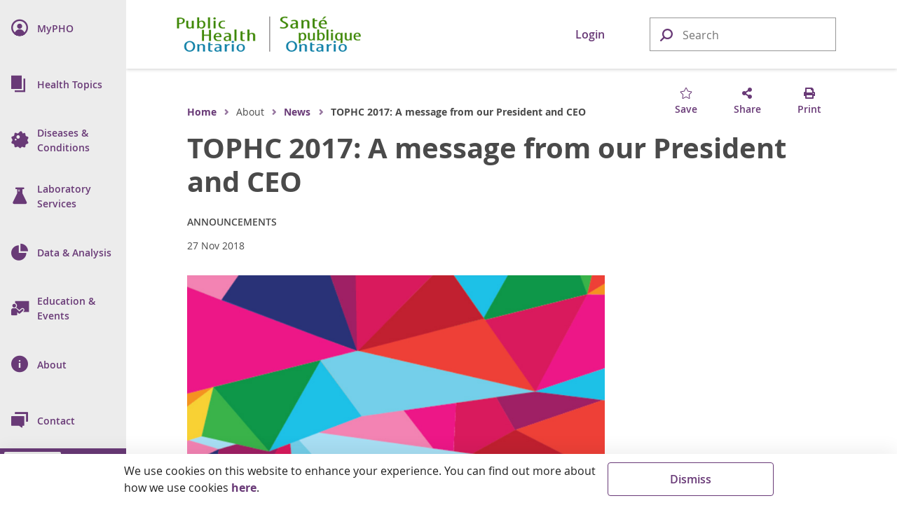

--- FILE ---
content_type: text/html; charset=utf-8
request_url: https://www.publichealthontario.ca/en/About/News/2017/Presidents-Message-TOPHC
body_size: 21548
content:




<!doctype html>

<html class="no-js" lang="en">

<head>
    
<meta name="description" content="An update from PHO&amp;#39;s President about TOPHC.">
<meta name="keywords" content="">

<!-- BEGIN NOINDEX -->
<meta charset="utf-8">
<meta http-equiv="X-UA-Compatible" content="IE=edge,chrome=1">
<meta http-equiv="Content-type" content="text/html; charset=utf-8">
<title>TOPHC 2017: A message from our President and CEO | Public Health Ontario</title>
<meta name="viewport" content="width=device-width, initial-scale=1">
<link rel="stylesheet" href="https://pro.fontawesome.com/releases/v5.6.1/css/regular.css">
<link rel="stylesheet" href="https://pro.fontawesome.com/releases/v5.6.1/css/fontawesome.css">
<link rel="stylesheet" type="text/css" href="/Resources/css/semantic.min.css?v=1.0.0.0.0">
<link rel="stylesheet" type="text/css" href="/Resources/css/pho.min.css?v=1.0.0.0.0">
<link rel="apple-touch-icon" sizes="180x180" href="/Resources/favicon/apple-touch-icon.png?v=1.0.0.0.0">
<link rel="icon" type="image/png" sizes="32x32" href="/Resources/favicon/favicon-32x32.png?v=1.0.0.0.0">
<link rel="icon" type="image/png" sizes="16x16" href="/Resources/favicon/favicon-16x16.png?v=1.0.0.0.0">
<link rel="manifest" href="/Resources/favicon/site.webmanifest?v=1.0.0.0.0">
<link rel="mask-icon" href="/Resources/favicon/safari-pinned-tab.svg?v=1.0.0.0.0" color="#1082a8">
<link rel="shortcut icon" href="/Resources/favicon/favicon.ico?v=1.0.0.0.0">
<meta name="msapplication-TileColor" content="#693a77">
<meta name="msapplication-config" content="/Resources/favicon/browserconfig.xml?v=1.0.0.0.0">
<meta name="theme-color" content="#693a77">
<meta property="og:type" content="website">
<meta property="og:url" content="https://www.publichealthontario.ca/en/About/News/2017/Presidents-Message-TOPHC">
<meta property="og:title" content="TOPHC 2017: A message from our President and CEO | Public Health Ontario">
<meta property="og:image" content="https://www.publichealthontario.ca/-/media/images/site-template/about_pho.jpg?rev=ee5c0e4633e74f66a11de2aac5efbc61&amp;sc_lang=en&amp;hash=D0287EAC9B4EE42064AF1CE9536CB2D5">
<meta property="og:description" content="An update from PHO&amp;#39;s President about TOPHC.">
<meta property="og:site_name" content="Public Health Ontario">
<meta property="og:locale" content="en_CA">
<meta name="twitter:card" content="summary_large_image">
<meta name="twitter:site" content="@PublicHealthON">
<meta name="twitter:url" content="https://www.publichealthontario.ca/en/About/News/2017/Presidents-Message-TOPHC">
<meta name="google-site-verification" content="c8P4LXoQneEqYZewZ4Hedrj5VqKesBlD_qKXU-vWGFE">
<!-- END NOINDEX -->



    <!-- BEGIN NOINDEX -->
    <script src="https://code.jquery.com/jquery-3.3.1.min.js" crossorigin="anonymous"></script>
    <script>window.jQuery || document.write('<script src="/Resources/js/jquery-3.3.1.min.js"><\/script>')</script>
    <!-- END NOINDEX -->
    <link href="/sitecore%20modules/Web/ExperienceForms/css/Custom.css" rel="stylesheet">
    <!-- Global site tag (gtag.js) - Google Analytics -->
    <script async src="https://www.googletagmanager.com/gtag/js?id=G-9Q9HH7C7QS"></script>
    <script>
        window.dataLayer = window.dataLayer || [];
        function gtag() { dataLayer.push(arguments); }
        gtag('js', new Date());

        gtag('config', 'G-9Q9HH7C7QS');
    </script>
    <!-- Canada Post AddressComplete -->
    <link rel="stylesheet" type="text/css" href="https://ws1.postescanada-canadapost.ca/css/addresscomplete-2.50.min.css?key=YW91-NU28-PR57-GM97" />
    <script type="text/javascript" src="https://ws1.postescanada-canadapost.ca/js/addresscomplete-2.50.min.js?key=YW91-NU28-PR57-GM97"></script>
    <!-- Input Mask for jQuery -->
    <script src="https://cdnjs.cloudflare.com/ajax/libs/jquery.inputmask/5.0.8/jquery.inputmask.min.js"></script>
</head>

<body class="">
    
    <!-- BEGIN NOINDEX -->
    <input name="__RequestVerificationToken" type="hidden" value="-zF_hdNXWIr7EQbDHEBFvQk1FXTP8KSlNyZaOuyNSa-a7Zu-SMVjusYGls5B8LPdi98uAbsdg23DjwKZsR40rcRlDsiGBJFRZuuolaujPws1" />
    <div class="floating-button hidden-print">
        <button class="ui massive circular icon back-to-top button">
            <i class="fas fa-chevron-up fontawesome-icon"></i>
        </button>
    </div>

    

    <div class="nav-dim"></div>
    <div class="nav-wrap nav-hidden hidden-print" role="navigation">
        <nav class="pho-nav" role="menu" tabindex="-1">
            <ul class="top-nav">
                <li class="skip-to-main-content">
                    <div>
                        <a tabindex="0" role="button">
                            <i class="fas fa-th-list" focusable="false"></i>
                            <span class="nav-title">Skip to Main Content</span>
                        </a>
                    </div>
                </li>
                

<li class="mobile-nav-header">
	<a href="#" class="mobile-close lvl-1" role="button" title="Close Sub Menu">
		<i class="far fa-times" focusable="false"></i>
	</a>
</li>

			<li class="nav-lvl-1">
				<div>
					<a class="item" role="menuitem" href="/en/MyPHO">
						<i class="navicon navicon-my-pho" focusable="false"></i>
						<span class="nav-title"><abbr aria-label="My P H O">MyPHO</abbr></span>
					</a>
				</div>
			</li>
			<li class="nav-lvl-1 nav-has-subnav">
				<div tabindex="-1">
					<a class="nav-link" role="menuitem" tabindex="0" aria-haspopup="true">
						<i class="navicon navicon-health-topics" focusable="false"></i>
						<i class="fas fa-caret-right" focusable="false"></i>
						<span class="nav-title">Health Topics</span>
					</a>
					<a class="nav-close" tabindex="0" role="button" title="Close Sub Menu">
						<i class="far fa-times" focusable="false"></i>
					</a>
				</div>

				<!-- 2nd level -->
				<ul class="nav-lvl-2" tabindex="-1">
					<li class="mobile-nav-header" aria-hidden="true" tabindex="-1">
						<a class="mobile-back" role="button" title="Return to Previous Sub Menu" aria-hidden="true" tabindex="-1">
							<i class="fas fa-caret-left" focusable="false"></i>
						</a>
						<a class="mobile-close lvl-2" role="button" title="Close Sub Menu" aria-hidden="true" tabindex="-1">
							<i class="far fa-times" focusable="false"></i>
						</a>
					</li>
							<li class="subnav-title" aria-hidden="true" tabindex="-1">
								<span> 
									<i class="navicon navicon-health-topics" focusable="false"></i>
									Health Topics
								</span>
							</li>
												<li class="nav-has-subnav">
								<a aria-hidden="true" tabindex="-1" class="item" role="menuitem" aria-haspopup="true">
									<i class="fas fa-caret-right" focusable="false"></i>
									Antimicrobial Stewardship
								</a>
								<!-- 3rd level -->
								<ul class="nav-lvl-3" tabindex="-1">
									<li class="mobile-nav-header">
										<a class="mobile-back" role="button" title="Return to Previous Sub Menu" tabindex="0">
											<i class="fas fa-caret-left" focusable="false"></i>
										</a>
										<a class="mobile-close lvl-3" role="button" title="Close Sub Menu" aria-hidden="true" tabindex="-1">
											<i class="far fa-times" focusable="false"></i>
										</a>
									</li>
											<li class="subnav-title">
												<a class="item" role="menuitem" href="/en/Health-Topics/Antimicrobial-Stewardship" aria-hidden="true" tabindex="-1">
													Antimicrobial Stewardship
												</a>
											</li>
																				<li>
												<a class="item" role="menuitem" href="/en/Health-Topics/Antimicrobial-Stewardship/Acute-Care" aria-hidden="true" tabindex="-1">
													Antimicrobial Stewardship in Acute Care
												</a>
											</li>
											<li>
												<a class="item" role="menuitem" href="/en/Health-Topics/Antimicrobial-Stewardship/Long-Term-Care" aria-hidden="true" tabindex="-1">
													Antimicrobial Stewardship in Long Term Care
												</a>
											</li>
											<li>
												<a class="item" role="menuitem" href="/en/Health-Topics/Antimicrobial-Stewardship/Primary-Care" aria-hidden="true" tabindex="-1">
													Antimicrobial Stewardship in Primary Care
												</a>
											</li>
											<li>
												<a class="item" role="menuitem" href="/en/Health-Topics/Antimicrobial-Stewardship/ASP-Strategies" aria-hidden="true" tabindex="-1">
													Antimicrobial Stewardship Strategies
												</a>
											</li>
											<li>
												<a class="item" role="menuitem" href="/en/Health-Topics/Antimicrobial-Stewardship/ASP-Comparison-Tool" aria-hidden="true" tabindex="-1">
													Antimicrobial Stewardship Program (ASP) & Antimicrobial Resistance (AMR) Comparison Tool
												</a>
											</li>
											<li>
												<a class="item" role="menuitem" href="/en/Health-Topics/Antimicrobial-Stewardship/UTI-Program" aria-hidden="true" tabindex="-1">
													Urinary Tract Infection Program
												</a>
											</li>
								</ul>
							</li>
							<li>
								<a class="item" role="menuitem" href="/en/Health-Topics/Emergency-Preparedness" aria-hidden="true" tabindex="-1">
									Emergency Preparedness
								</a>
							</li>
							<li class="nav-has-subnav">
								<a aria-hidden="true" tabindex="-1" class="item" role="menuitem" aria-haspopup="true">
									<i class="fas fa-caret-right" focusable="false"></i>
									Environmental and Occupational Health
								</a>
								<!-- 3rd level -->
								<ul class="nav-lvl-3" tabindex="-1">
									<li class="mobile-nav-header">
										<a class="mobile-back" role="button" title="Return to Previous Sub Menu" tabindex="0">
											<i class="fas fa-caret-left" focusable="false"></i>
										</a>
										<a class="mobile-close lvl-3" role="button" title="Close Sub Menu" aria-hidden="true" tabindex="-1">
											<i class="far fa-times" focusable="false"></i>
										</a>
									</li>
											<li class="subnav-title">
												<a class="item" role="menuitem" href="/en/Health-Topics/Environmental-Occupational-Health" aria-hidden="true" tabindex="-1">
													Environmental and Occupational Health
												</a>
											</li>
																				<li>
												<a class="item" role="menuitem" href="/en/Health-Topics/Environmental-Occupational-Health/Air-Quality" aria-hidden="true" tabindex="-1">
													Air Quality
												</a>
											</li>
											<li>
												<a class="item" role="menuitem" href="/en/Health-Topics/Environmental-Occupational-Health/Equipment-Loan-Program" aria-hidden="true" tabindex="-1">
													Equipment Loan Program
												</a>
											</li>
											<li>
												<a class="item" role="menuitem" href="/en/Health-Topics/Environmental-Occupational-Health/Food-Safety" aria-hidden="true" tabindex="-1">
													Food Safety
												</a>
											</li>
											<li>
												<a class="item" role="menuitem" href="/en/Health-Topics/Environmental-Occupational-Health/Healthy-Environments" aria-hidden="true" tabindex="-1">
													Healthy Environments
												</a>
											</li>
											<li>
												<a class="item" role="menuitem" href="/en/Health-Topics/Environmental-Occupational-Health/Health-Hazards" aria-hidden="true" tabindex="-1">
													Health Hazards
												</a>
											</li>
											<li>
												<a class="item" role="menuitem" href="/en/Health-Topics/Environmental-Occupational-Health/Water-Quality" aria-hidden="true" tabindex="-1">
													Water Quality
												</a>
											</li>
								</ul>
							</li>
							<li>
								<a class="item" role="menuitem" href="/en/Health-Topics/Health-Equity" aria-hidden="true" tabindex="-1">
									Health Equity
								</a>
							</li>
							<li class="nav-has-subnav">
								<a aria-hidden="true" tabindex="-1" class="item" role="menuitem" aria-haspopup="true">
									<i class="fas fa-caret-right" focusable="false"></i>
									Health Promotion
								</a>
								<!-- 3rd level -->
								<ul class="nav-lvl-3" tabindex="-1">
									<li class="mobile-nav-header">
										<a class="mobile-back" role="button" title="Return to Previous Sub Menu" tabindex="0">
											<i class="fas fa-caret-left" focusable="false"></i>
										</a>
										<a class="mobile-close lvl-3" role="button" title="Close Sub Menu" aria-hidden="true" tabindex="-1">
											<i class="far fa-times" focusable="false"></i>
										</a>
									</li>
											<li class="subnav-title">
												<a class="item" role="menuitem" href="/en/Health-Topics/Health-Promotion" aria-hidden="true" tabindex="-1">
													Health Promotion
												</a>
											</li>
																				<li>
												<a class="item" role="menuitem" href="/en/Health-Topics/Health-Promotion/Alcohol" aria-hidden="true" tabindex="-1">
													Alcohol
												</a>
											</li>
											<li>
												<a class="item" role="menuitem" href="/en/Health-Topics/Health-Promotion/Child-Youth-Health" aria-hidden="true" tabindex="-1">
													Child and Youth Health
												</a>
											</li>
											<li>
												<a class="item" role="menuitem" href="/en/Health-Topics/Health-Promotion/Health-Promotion-Practice" aria-hidden="true" tabindex="-1">
													Health Promotion Practice
												</a>
											</li>
											<li>
												<a class="item" role="menuitem" href="/en/Health-Topics/Health-Promotion/Healthy-Eating" aria-hidden="true" tabindex="-1">
													Healthy Eating
												</a>
											</li>
											<li>
												<a class="item" role="menuitem" href="/en/Health-Topics/Health-Promotion/Injuries" aria-hidden="true" tabindex="-1">
													Injuries
												</a>
											</li>
											<li>
												<a class="item" role="menuitem" href="/en/Health-Topics/Health-Promotion/Maternal-Infant-Health" aria-hidden="true" tabindex="-1">
													Maternal and Infant Health
												</a>
											</li>
											<li>
												<a class="item" role="menuitem" href="/en/Health-Topics/Health-Promotion/Mental-Health" aria-hidden="true" tabindex="-1">
													Mental Health
												</a>
											</li>
											<li>
												<a class="item" role="menuitem" href="/en/Health-Topics/Health-Promotion/Oral-Health" aria-hidden="true" tabindex="-1">
													Oral Health
												</a>
											</li>
											<li>
												<a class="item" role="menuitem" href="/en/Health-Topics/Health-Promotion/Physical-Activity" aria-hidden="true" tabindex="-1">
													Physical Activity
												</a>
											</li>
											<li>
												<a class="item" role="menuitem" href="/en/Health-Topics/Health-Promotion/Substance-Use" aria-hidden="true" tabindex="-1">
													Substance Use
												</a>
											</li>
											<li>
												<a class="item" role="menuitem" href="/en/Health-Topics/Health-Promotion/Tobacco" aria-hidden="true" tabindex="-1">
													Tobacco and E-Cigarettes
												</a>
											</li>
								</ul>
							</li>
							<li class="nav-has-subnav">
								<a aria-hidden="true" tabindex="-1" class="item" role="menuitem" aria-haspopup="true">
									<i class="fas fa-caret-right" focusable="false"></i>
									Immunization
								</a>
								<!-- 3rd level -->
								<ul class="nav-lvl-3" tabindex="-1">
									<li class="mobile-nav-header">
										<a class="mobile-back" role="button" title="Return to Previous Sub Menu" tabindex="0">
											<i class="fas fa-caret-left" focusable="false"></i>
										</a>
										<a class="mobile-close lvl-3" role="button" title="Close Sub Menu" aria-hidden="true" tabindex="-1">
											<i class="far fa-times" focusable="false"></i>
										</a>
									</li>
											<li class="subnav-title">
												<a class="item" role="menuitem" href="/en/Health-Topics/Immunization" aria-hidden="true" tabindex="-1">
													Immunization
												</a>
											</li>
																				<li>
												<a class="item" role="menuitem" href="/en/Health-Topics/Immunization/SPSN" aria-hidden="true" tabindex="-1">
													Influenza Vaccine Effectiveness Program
												</a>
											</li>
											<li>
												<a class="item" role="menuitem" href="/en/Health-Topics/Immunization/Vaccine-Coverage" aria-hidden="true" tabindex="-1">
													Immunization Coverage
												</a>
											</li>
											<li>
												<a class="item" role="menuitem" href="/en/Health-Topics/Immunization/Vaccine-Safety" aria-hidden="true" tabindex="-1">
													Vaccine Safety
												</a>
											</li>
											<li>
												<a class="item" role="menuitem" href="/en/Health-Topics/Immunization/Vaccine-Preventable-Diseases" aria-hidden="true" tabindex="-1">
													Vaccine Preventable Diseases (VPDs)
												</a>
											</li>
								</ul>
							</li>
							<li class="nav-has-subnav">
								<a aria-hidden="true" tabindex="-1" class="item" role="menuitem" aria-haspopup="true">
									<i class="fas fa-caret-right" focusable="false"></i>
									Indigenous Health
								</a>
								<!-- 3rd level -->
								<ul class="nav-lvl-3" tabindex="-1">
									<li class="mobile-nav-header">
										<a class="mobile-back" role="button" title="Return to Previous Sub Menu" tabindex="0">
											<i class="fas fa-caret-left" focusable="false"></i>
										</a>
										<a class="mobile-close lvl-3" role="button" title="Close Sub Menu" aria-hidden="true" tabindex="-1">
											<i class="far fa-times" focusable="false"></i>
										</a>
									</li>
											<li class="subnav-title">
												<a class="item" role="menuitem" href="/en/Health-Topics/Indigenous-Health" aria-hidden="true" tabindex="-1">
													Indigenous Health
												</a>
											</li>
																				<li>
												<a class="item" role="menuitem" href="/en/Health-Topics/Indigenous-Health/Indigenous-Internship-Program" aria-hidden="true" tabindex="-1">
													Guide to PHO's Indigenous Internship Program
												</a>
											</li>
								</ul>
							</li>
							<li class="nav-has-subnav">
								<a aria-hidden="true" tabindex="-1" class="item" role="menuitem" aria-haspopup="true">
									<i class="fas fa-caret-right" focusable="false"></i>
									Infection Prevention and Control
								</a>
								<!-- 3rd level -->
								<ul class="nav-lvl-3" tabindex="-1">
									<li class="mobile-nav-header">
										<a class="mobile-back" role="button" title="Return to Previous Sub Menu" tabindex="0">
											<i class="fas fa-caret-left" focusable="false"></i>
										</a>
										<a class="mobile-close lvl-3" role="button" title="Close Sub Menu" aria-hidden="true" tabindex="-1">
											<i class="far fa-times" focusable="false"></i>
										</a>
									</li>
											<li class="subnav-title">
												<a class="item" role="menuitem" href="/en/Health-Topics/Infection-Prevention-Control" aria-hidden="true" tabindex="-1">
													Infection Prevention and Control
												</a>
											</li>
																				<li>
												<a class="item" role="menuitem" href="/en/Health-Topics/Infection-Prevention-Control/Best-Practices-IPAC" aria-hidden="true" tabindex="-1">
													Best Practices in IPAC
												</a>
											</li>
											<li>
												<a class="item" role="menuitem" href="/en/Health-Topics/Infection-Prevention-Control/CRMD" aria-hidden="true" tabindex="-1">
													Construction, Renovation, Maintenance and Design
												</a>
											</li>
											<li>
												<a class="item" role="menuitem" href="/en/Health-Topics/Infection-Prevention-Control/Dermatitis" aria-hidden="true" tabindex="-1">
													Dermatitis (Occupational)
												</a>
											</li>
											<li>
												<a class="item" role="menuitem" href="/en/Health-Topics/Infection-Prevention-Control/Environmental-Cleaning" aria-hidden="true" tabindex="-1">
													Environmental Cleaning
												</a>
											</li>
											<li>
												<a class="item" role="menuitem" href="/en/Health-Topics/Infection-Prevention-Control/Hand-Hygiene" aria-hidden="true" tabindex="-1">
													Hand Hygiene
												</a>
											</li>
											<li>
												<a class="item" role="menuitem" href="/en/Health-Topics/Infection-Prevention-Control/IPAC-Lapses" aria-hidden="true" tabindex="-1">
													Prevention of IPAC Lapses
												</a>
											</li>
											<li>
												<a class="item" role="menuitem" href="/en/Health-Topics/Infection-Prevention-Control/PPE-Auditing" aria-hidden="true" tabindex="-1">
													Personal Protective Equipment Auditing
												</a>
											</li>
											<li>
												<a class="item" role="menuitem" href="/en/Health-Topics/Infection-Prevention-Control/Reprocessing" aria-hidden="true" tabindex="-1">
													Reprocessing
												</a>
											</li>
											<li>
												<a class="item" role="menuitem" href="/en/Health-Topics/Infection-Prevention-Control/Routine-Practices-Additional-Precautions" aria-hidden="true" tabindex="-1">
													Routine Practices and Additional Precautions
												</a>
											</li>
											<li class="nav-divider" aria-hidden="true" tabindex="-1"></li>
											<li>
												<a class="item" role="menuitem" href="/en/Health-Topics/Infection-Prevention-Control/Child-Care-Settings" aria-hidden="true" tabindex="-1">
													Child Care Centres
												</a>
											</li>
											<li>
												<a class="item" role="menuitem" href="/en/Health-Topics/Infection-Prevention-Control/Clinical-Office-Practice" aria-hidden="true" tabindex="-1">
													Clinical Office Practice
												</a>
											</li>
											<li>
												<a class="item" role="menuitem" href="/en/Health-Topics/Infection-Prevention-Control/Congregate-Living" aria-hidden="true" tabindex="-1">
													Congregate Living Settings
												</a>
											</li>
											<li>
												<a class="item" role="menuitem" href="/en/Health-Topics/Infection-Prevention-Control/Long-Term-Care" aria-hidden="true" tabindex="-1">
													Long-Term Care and Retirement Homes
												</a>
											</li>
											<li>
												<a class="item" role="menuitem" href="/en/Health-Topics/Infection-Prevention-Control/Personal-Service-Settings" aria-hidden="true" tabindex="-1">
													Personal Service Settings
												</a>
											</li>
								</ul>
							</li>
							<li class="nav-has-subnav">
								<a aria-hidden="true" tabindex="-1" class="item" role="menuitem" aria-haspopup="true">
									<i class="fas fa-caret-right" focusable="false"></i>
									Public Health Practice
								</a>
								<!-- 3rd level -->
								<ul class="nav-lvl-3" tabindex="-1">
									<li class="mobile-nav-header">
										<a class="mobile-back" role="button" title="Return to Previous Sub Menu" tabindex="0">
											<i class="fas fa-caret-left" focusable="false"></i>
										</a>
										<a class="mobile-close lvl-3" role="button" title="Close Sub Menu" aria-hidden="true" tabindex="-1">
											<i class="far fa-times" focusable="false"></i>
										</a>
									</li>
											<li class="subnav-title">
												<a class="item" role="menuitem" href="/en/Health-Topics/Public-Health-Practice" aria-hidden="true" tabindex="-1">
													Public Health Practice
												</a>
											</li>
																				<li>
												<a class="item" role="menuitem" href="/en/Health-Topics/Public-Health-Practice/Health-Communications" aria-hidden="true" tabindex="-1">
													Health Communications
												</a>
											</li>
											<li>
												<a class="item" role="menuitem" href="/en/Health-Topics/Public-Health-Practice/LDCP" aria-hidden="true" tabindex="-1">
													Locally Driven Collaborative Projects (LDCP) Program
												</a>
											</li>
											<li>
												<a class="item" role="menuitem" href="/en/Health-Topics/Public-Health-Practice/Library-Services" aria-hidden="true" tabindex="-1">
													Library Services
												</a>
											</li>
											<li>
												<a class="item" role="menuitem" href="/en/Health-Topics/Public-Health-Practice/Policy-Development" aria-hidden="true" tabindex="-1">
													Policy Development
												</a>
											</li>
											<li>
												<a class="item" role="menuitem" href="/en/Health-Topics/Public-Health-Practice/Program-Planning-Evaluation" aria-hidden="true" tabindex="-1">
													Program Planning and Evaluation
												</a>
											</li>
								</ul>
							</li>
				</ul>
			</li>
			<li class="nav-lvl-1 nav-has-subnav">
				<div tabindex="-1">
					<a class="nav-link" role="menuitem" tabindex="0" aria-haspopup="true">
						<i class="navicon navicon-diseases" focusable="false"></i>
						<i class="fas fa-caret-right" focusable="false"></i>
						<span class="nav-title">Diseases & Conditions</span>
					</a>
					<a class="nav-close" tabindex="0" role="button" title="Close Sub Menu">
						<i class="far fa-times" focusable="false"></i>
					</a>
				</div>

				<!-- 2nd level -->
				<ul class="nav-lvl-2" tabindex="-1">
					<li class="mobile-nav-header" aria-hidden="true" tabindex="-1">
						<a class="mobile-back" role="button" title="Return to Previous Sub Menu" aria-hidden="true" tabindex="-1">
							<i class="fas fa-caret-left" focusable="false"></i>
						</a>
						<a class="mobile-close lvl-2" role="button" title="Close Sub Menu" aria-hidden="true" tabindex="-1">
							<i class="far fa-times" focusable="false"></i>
						</a>
					</li>
							<li class="subnav-title" aria-hidden="true" tabindex="-1">
								<span> 
									<i class="navicon navicon-diseases" focusable="false"></i>
									Diseases & Conditions
								</span>
							</li>
												<li>
								<a class="item" role="menuitem" href="/en/Diseases-and-Conditions/Diseases-and-Conditions-Index" aria-hidden="true" tabindex="-1">
									Index
								</a>
							</li>
							<li class="nav-divider" aria-hidden="true" tabindex="-1"></li>
							<li class="nav-has-subnav">
								<a aria-hidden="true" tabindex="-1" class="item" role="menuitem" aria-haspopup="true">
									<i class="fas fa-caret-right" focusable="false"></i>
									Chronic Diseases and Conditions
								</a>
								<!-- 3rd level -->
								<ul class="nav-lvl-3" tabindex="-1">
									<li class="mobile-nav-header">
										<a class="mobile-back" role="button" title="Return to Previous Sub Menu" tabindex="0">
											<i class="fas fa-caret-left" focusable="false"></i>
										</a>
										<a class="mobile-close lvl-3" role="button" title="Close Sub Menu" aria-hidden="true" tabindex="-1">
											<i class="far fa-times" focusable="false"></i>
										</a>
									</li>
											<li class="subnav-title">
												<a class="item" role="menuitem" href="/en/Diseases-and-Conditions/Chronic-Diseases-and-Conditions" aria-hidden="true" tabindex="-1">
													Chronic Diseases and Conditions
												</a>
											</li>
																				<li>
												<a class="item" role="menuitem" href="/en/Diseases-and-Conditions/Chronic-Diseases-and-Conditions/Cancer" aria-hidden="true" tabindex="-1">
													Cancer
												</a>
											</li>
											<li>
												<a class="item" role="menuitem" href="/en/Diseases-and-Conditions/Chronic-Diseases-and-Conditions/Cardiovascular-Disease" aria-hidden="true" tabindex="-1">
													Cardiovascular Disease
												</a>
											</li>
											<li>
												<a class="item" role="menuitem" href="/en/Diseases-and-Conditions/Chronic-Diseases-and-Conditions/Chronic-Respiratory-Diseases" aria-hidden="true" tabindex="-1">
													Chronic Respiratory Diseases
												</a>
											</li>
											<li>
												<a class="item" role="menuitem" href="/en/Diseases-and-Conditions/Chronic-Diseases-and-Conditions/Diabetes" aria-hidden="true" tabindex="-1">
													Diabetes
												</a>
											</li>
											<li>
												<a class="item" role="menuitem" href="/en/Diseases-and-Conditions/Chronic-Diseases-and-Conditions/Obesity" aria-hidden="true" tabindex="-1">
													Obesity
												</a>
											</li>
								</ul>
							</li>
							<li class="nav-has-subnav">
								<a aria-hidden="true" tabindex="-1" class="item" role="menuitem" aria-haspopup="true">
									<i class="fas fa-caret-right" focusable="false"></i>
									Health Care-Associated Infections
								</a>
								<!-- 3rd level -->
								<ul class="nav-lvl-3" tabindex="-1">
									<li class="mobile-nav-header">
										<a class="mobile-back" role="button" title="Return to Previous Sub Menu" tabindex="0">
											<i class="fas fa-caret-left" focusable="false"></i>
										</a>
										<a class="mobile-close lvl-3" role="button" title="Close Sub Menu" aria-hidden="true" tabindex="-1">
											<i class="far fa-times" focusable="false"></i>
										</a>
									</li>
											<li class="subnav-title">
												<a class="item" role="menuitem" href="/en/Diseases-and-Conditions/Health-Care-Associated-Infections" aria-hidden="true" tabindex="-1">
													Health Care-Associated Infections
												</a>
											</li>
																				<li>
												<a class="item" role="menuitem" href="/en/Diseases-and-Conditions/Health-Care-Associated-Infections/CPE" aria-hidden="true" tabindex="-1">
													Carbapenemase-Producing Enterobacteriaceae (CPE)
												</a>
											</li>
											<li>
												<a class="item" role="menuitem" href="/en/Diseases-and-Conditions/Health-Care-Associated-Infections/Candida-auris" aria-hidden="true" tabindex="-1">
													Candida auris
												</a>
											</li>
											<li>
												<a class="item" role="menuitem" href="/en/Diseases-and-Conditions/Health-Care-Associated-Infections/CDI" aria-hidden="true" tabindex="-1">
													Clostridioides difficile Infections (CDI)
												</a>
											</li>
											<li>
												<a class="item" role="menuitem" href="/en/Diseases-and-Conditions/Health-Care-Associated-Infections/MRSA" aria-hidden="true" tabindex="-1">
													Methicillin Resistant Staphylococcus aureus (MRSA)
												</a>
											</li>
											<li>
												<a class="item" role="menuitem" href="/en/Diseases-and-Conditions/Health-Care-Associated-Infections/VRE" aria-hidden="true" tabindex="-1">
													Vancomycin resistant enterococci (VRE)
												</a>
											</li>
								</ul>
							</li>
							<li class="nav-has-subnav">
								<a aria-hidden="true" tabindex="-1" class="item" role="menuitem" aria-haspopup="true">
									<i class="fas fa-caret-right" focusable="false"></i>
									Infectious Diseases
								</a>
								<!-- 3rd level -->
								<ul class="nav-lvl-3" tabindex="-1">
									<li class="mobile-nav-header">
										<a class="mobile-back" role="button" title="Return to Previous Sub Menu" tabindex="0">
											<i class="fas fa-caret-left" focusable="false"></i>
										</a>
										<a class="mobile-close lvl-3" role="button" title="Close Sub Menu" aria-hidden="true" tabindex="-1">
											<i class="far fa-times" focusable="false"></i>
										</a>
									</li>
											<li class="subnav-title">
												<a class="item" role="menuitem" href="/en/Diseases-and-Conditions/Infectious-Diseases" aria-hidden="true" tabindex="-1">
													Infectious Diseases
												</a>
											</li>
																				<li>
												<a class="item" role="menuitem" href="/en/Diseases-and-Conditions/Infectious-Diseases/Blood-Borne-Infections" aria-hidden="true" tabindex="-1">
													Blood Borne Infections
												</a>
											</li>
											<li>
												<a class="item" role="menuitem" href="/en/Diseases-and-Conditions/Infectious-Diseases/Enteric-Foodborne-Diseases" aria-hidden="true" tabindex="-1">
													Enteric Diseases and Food-Borne Diseases
												</a>
											</li>
											<li>
												<a class="item" role="menuitem" href="/en/Diseases-and-Conditions/Infectious-Diseases/Respiratory-Diseases" aria-hidden="true" tabindex="-1">
													Respiratory Diseases
												</a>
											</li>
											<li>
												<a class="item" role="menuitem" href="/en/Diseases-and-Conditions/Infectious-Diseases/Sexually-Transmitted-Infections" aria-hidden="true" tabindex="-1">
													Sexually Transmitted Infections (STIs)
												</a>
											</li>
											<li>
												<a class="item" role="menuitem" href="/en/Diseases-and-Conditions/Infectious-Diseases/Vaccine-Preventable-Diseases" aria-hidden="true" tabindex="-1">
													Vaccine Preventable Diseases (VPDs)
												</a>
											</li>
											<li>
												<a class="item" role="menuitem" href="/en/Diseases-and-Conditions/Infectious-Diseases/Vector-Borne-Zoonotic-Diseases" aria-hidden="true" tabindex="-1">
													Vector-Borne and Zoonotic Diseases
												</a>
											</li>
											<li class="nav-divider" aria-hidden="true" tabindex="-1"></li>
											<li>
												<a class="item" role="menuitem" href="/en/Diseases-and-Conditions/Infectious-Diseases/CCM" aria-hidden="true" tabindex="-1">
													Case and Contact Management
												</a>
											</li>
								</ul>
							</li>
							<li class="nav-has-subnav">
								<a aria-hidden="true" tabindex="-1" class="item" role="menuitem" aria-haspopup="true">
									<i class="fas fa-caret-right" focusable="false"></i>
									Injuries
								</a>
								<!-- 3rd level -->
								<ul class="nav-lvl-3" tabindex="-1">
									<li class="mobile-nav-header">
										<a class="mobile-back" role="button" title="Return to Previous Sub Menu" tabindex="0">
											<i class="fas fa-caret-left" focusable="false"></i>
										</a>
										<a class="mobile-close lvl-3" role="button" title="Close Sub Menu" aria-hidden="true" tabindex="-1">
											<i class="far fa-times" focusable="false"></i>
										</a>
									</li>
											<li class="subnav-title">
												<a class="item" role="menuitem" href="/en/Diseases-and-Conditions/Injuries" aria-hidden="true" tabindex="-1">
													Injuries
												</a>
											</li>
																				<li>
												<a class="item" role="menuitem" href="/en/Diseases-and-Conditions/Injuries/Poisoning" aria-hidden="true" tabindex="-1">
													Poisoning
												</a>
											</li>
											<li>
												<a class="item" role="menuitem" href="/en/Diseases-and-Conditions/Injuries/Road-Safety" aria-hidden="true" tabindex="-1">
													Road Safety
												</a>
											</li>
											<li>
												<a class="item" role="menuitem" href="/en/Diseases-and-Conditions/Injuries/Violence" aria-hidden="true" tabindex="-1">
													Violence
												</a>
											</li>
											<li>
												<a class="item" role="menuitem" href="/en/Diseases-and-Conditions/Injuries/Falls" aria-hidden="true" tabindex="-1">
													Falls
												</a>
											</li>
											<li>
												<a class="item" role="menuitem" href="/en/Diseases-and-Conditions/Injuries/Concussions" aria-hidden="true" tabindex="-1">
													Concussions
												</a>
											</li>
											<li>
												<a class="item" role="menuitem" href="/en/Diseases-and-Conditions/Injuries/Off-Road-Safety" aria-hidden="true" tabindex="-1">
													Off-road Safety
												</a>
											</li>
								</ul>
							</li>
							<li class="nav-has-subnav">
								<a aria-hidden="true" tabindex="-1" class="item" role="menuitem" aria-haspopup="true">
									<i class="fas fa-caret-right" focusable="false"></i>
									Mental Illness and Substance Use
								</a>
								<!-- 3rd level -->
								<ul class="nav-lvl-3" tabindex="-1">
									<li class="mobile-nav-header">
										<a class="mobile-back" role="button" title="Return to Previous Sub Menu" tabindex="0">
											<i class="fas fa-caret-left" focusable="false"></i>
										</a>
										<a class="mobile-close lvl-3" role="button" title="Close Sub Menu" aria-hidden="true" tabindex="-1">
											<i class="far fa-times" focusable="false"></i>
										</a>
									</li>
											<li class="subnav-title">
												<a class="item" role="menuitem" href="/en/Diseases-and-Conditions/Mental-Illness-Substance-Use" aria-hidden="true" tabindex="-1">
													Mental Illness and Substance Use
												</a>
											</li>
																				<li>
												<a class="item" role="menuitem" href="/en/Diseases-and-Conditions/Mental-Illness-Substance-Use/Alcohol" aria-hidden="true" tabindex="-1">
													Alcohol
												</a>
											</li>
											<li>
												<a class="item" role="menuitem" href="/en/Diseases-and-Conditions/Mental-Illness-Substance-Use/Cannabis" aria-hidden="true" tabindex="-1">
													Cannabis
												</a>
											</li>
											<li>
												<a class="item" role="menuitem" href="/en/Diseases-and-Conditions/Mental-Illness-Substance-Use/Depression" aria-hidden="true" tabindex="-1">
													Depression
												</a>
											</li>
											<li>
												<a class="item" role="menuitem" href="/en/Diseases-and-Conditions/Mental-Illness-Substance-Use/Opioids" aria-hidden="true" tabindex="-1">
													Opioids
												</a>
											</li>
											<li>
												<a class="item" role="menuitem" href="/en/Diseases-and-Conditions/Mental-Illness-Substance-Use/Mental-Health" aria-hidden="true" tabindex="-1">
													Mental Illness
												</a>
											</li>
											<li>
												<a class="item" role="menuitem" href="/en/Diseases-and-Conditions/Mental-Illness-Substance-Use/Tobacco" aria-hidden="true" tabindex="-1">
													Tobacco and E-Cigarettes
												</a>
											</li>
								</ul>
							</li>
				</ul>
			</li>
			<li class="nav-lvl-1 nav-has-subnav">
				<div tabindex="-1">
					<a class="nav-link" role="menuitem" tabindex="0" aria-haspopup="true">
						<i class="navicon navicon-lab" focusable="false"></i>
						<i class="fas fa-caret-right" focusable="false"></i>
						<span class="nav-title">Laboratory Services</span>
					</a>
					<a class="nav-close" tabindex="0" role="button" title="Close Sub Menu">
						<i class="far fa-times" focusable="false"></i>
					</a>
				</div>

				<!-- 2nd level -->
				<ul class="nav-lvl-2" tabindex="-1">
					<li class="mobile-nav-header" aria-hidden="true" tabindex="-1">
						<a class="mobile-back" role="button" title="Return to Previous Sub Menu" aria-hidden="true" tabindex="-1">
							<i class="fas fa-caret-left" focusable="false"></i>
						</a>
						<a class="mobile-close lvl-2" role="button" title="Close Sub Menu" aria-hidden="true" tabindex="-1">
							<i class="far fa-times" focusable="false"></i>
						</a>
					</li>
							<li class="subnav-title" aria-hidden="true" tabindex="-1">
								<span> 
									<i class="navicon navicon-lab" focusable="false"></i>
									Laboratory Services
								</span>
							</li>
												<li>
								<a class="item" role="menuitem" href="/en/Laboratory-Services/About-Laboratory-Services" aria-hidden="true" tabindex="-1">
									Laboratory Services
								</a>
							</li>
							<li>
								<a class="item" role="menuitem" href="/en/Laboratory-Services/Test-Information-Index" aria-hidden="true" tabindex="-1">
									Test Information Index
								</a>
							</li>
							<li class="nav-divider" aria-hidden="true" tabindex="-1"></li>
							<li>
								<a class="item" role="menuitem" href="/en/Laboratory-Services/Specimen-Acceptance-Criteria" aria-hidden="true" tabindex="-1">
									Criteria for Acceptance of Specimens
								</a>
							</li>
							<li>
								<a class="item" role="menuitem" href="/en/Laboratory-Services/Kit-Test-Ordering-Instructions" aria-hidden="true" tabindex="-1">
									Kit and Test Ordering Instructions
								</a>
							</li>
							<li class="nav-has-subnav">
								<a aria-hidden="true" tabindex="-1" class="item" role="menuitem" aria-haspopup="true">
									<i class="fas fa-caret-right" focusable="false"></i>
									Public Health Inspector's Guide
								</a>
								<!-- 3rd level -->
								<ul class="nav-lvl-3" tabindex="-1">
									<li class="mobile-nav-header">
										<a class="mobile-back" role="button" title="Return to Previous Sub Menu" tabindex="0">
											<i class="fas fa-caret-left" focusable="false"></i>
										</a>
										<a class="mobile-close lvl-3" role="button" title="Close Sub Menu" aria-hidden="true" tabindex="-1">
											<i class="far fa-times" focusable="false"></i>
										</a>
									</li>
											<li class="subnav-title">
												<a class="item" role="menuitem" href="/en/Laboratory-Services/Public-Health-Inspectors-Guide" aria-hidden="true" tabindex="-1">
													Public Health Inspector's Guide
												</a>
											</li>
																				<li>
												<a class="item" role="menuitem" href="/en/Laboratory-Services/Public-Health-Inspectors-Guide/PHI-Environmental-Swabs" aria-hidden="true" tabindex="-1">
													Environmental Swabs
												</a>
											</li>
											<li>
												<a class="item" role="menuitem" href="/en/Laboratory-Services/Public-Health-Inspectors-Guide/PHI-Food" aria-hidden="true" tabindex="-1">
													Food Sample Analysis
												</a>
											</li>
											<li>
												<a class="item" role="menuitem" href="/en/Laboratory-Services/Public-Health-Inspectors-Guide/PHI-Legionella" aria-hidden="true" tabindex="-1">
													Legionella Investigations
												</a>
											</li>
											<li>
												<a class="item" role="menuitem" href="/en/Laboratory-Services/Public-Health-Inspectors-Guide/PHI-Water" aria-hidden="true" tabindex="-1">
													Water Sample Analysis
												</a>
											</li>
								</ul>
							</li>
							<li>
								<a class="item" role="menuitem" href="/en/Laboratory-Services/Test-Requisitions" aria-hidden="true" tabindex="-1">
									Test Requisitions
								</a>
							</li>
							<li>
								<a class="item" role="menuitem" href="/en/Laboratory-Services/Test-Results" aria-hidden="true" tabindex="-1">
									Test Results
								</a>
							</li>
							<li class="nav-has-subnav">
								<a aria-hidden="true" tabindex="-1" class="item" role="menuitem" aria-haspopup="true">
									<i class="fas fa-caret-right" focusable="false"></i>
									Well Water Testing
								</a>
								<!-- 3rd level -->
								<ul class="nav-lvl-3" tabindex="-1">
									<li class="mobile-nav-header">
										<a class="mobile-back" role="button" title="Return to Previous Sub Menu" tabindex="0">
											<i class="fas fa-caret-left" focusable="false"></i>
										</a>
										<a class="mobile-close lvl-3" role="button" title="Close Sub Menu" aria-hidden="true" tabindex="-1">
											<i class="far fa-times" focusable="false"></i>
										</a>
									</li>
											<li class="subnav-title">
												<a class="item" role="menuitem" href="/en/Laboratory-Services/Well-Water-Testing" aria-hidden="true" tabindex="-1">
													Well Water Testing
												</a>
											</li>
																				<li>
												<a class="item" role="menuitem" href="/en/Laboratory-Services/Well-Water-Testing/Portal" aria-hidden="true" tabindex="-1">
													Online Water Testing Portal
												</a>
											</li>
								</ul>
							</li>
							<li>
								<a class="item" role="menuitem" href="/en/Laboratory-Services/Laboratory-Contact" aria-hidden="true" tabindex="-1">
									Laboratory Contact
								</a>
							</li>
				</ul>
			</li>
			<li class="nav-lvl-1 nav-has-subnav">
				<div tabindex="-1">
					<a class="nav-link" role="menuitem" tabindex="0" aria-haspopup="true">
						<i class="navicon navicon-data-analysis" focusable="false"></i>
						<i class="fas fa-caret-right" focusable="false"></i>
						<span class="nav-title">Data & Analysis</span>
					</a>
					<a class="nav-close" tabindex="0" role="button" title="Close Sub Menu">
						<i class="far fa-times" focusable="false"></i>
					</a>
				</div>

				<!-- 2nd level -->
				<ul class="nav-lvl-2" tabindex="-1">
					<li class="mobile-nav-header" aria-hidden="true" tabindex="-1">
						<a class="mobile-back" role="button" title="Return to Previous Sub Menu" aria-hidden="true" tabindex="-1">
							<i class="fas fa-caret-left" focusable="false"></i>
						</a>
						<a class="mobile-close lvl-2" role="button" title="Close Sub Menu" aria-hidden="true" tabindex="-1">
							<i class="far fa-times" focusable="false"></i>
						</a>
					</li>
							<li class="subnav-title" aria-hidden="true" tabindex="-1">
								<span> 
									<i class="navicon navicon-data-analysis" focusable="false"></i>
									Data & Analysis
								</span>
							</li>
												<li class="nav-has-subnav">
								<a aria-hidden="true" tabindex="-1" class="item" role="menuitem" aria-haspopup="true">
									<i class="fas fa-caret-right" focusable="false"></i>
									Chronic Disease
								</a>
								<!-- 3rd level -->
								<ul class="nav-lvl-3" tabindex="-1">
									<li class="mobile-nav-header">
										<a class="mobile-back" role="button" title="Return to Previous Sub Menu" tabindex="0">
											<i class="fas fa-caret-left" focusable="false"></i>
										</a>
										<a class="mobile-close lvl-3" role="button" title="Close Sub Menu" aria-hidden="true" tabindex="-1">
											<i class="far fa-times" focusable="false"></i>
										</a>
									</li>
											<li class="subnav-title">
												<a class="item" role="menuitem" href="/en/Data-and-Analysis/Chronic-Disease" aria-hidden="true" tabindex="-1">
													Chronic Disease
												</a>
											</li>
																				<li>
												<a class="item" role="menuitem" href="/en/Data-and-Analysis/Chronic-Disease/cdburden" aria-hidden="true" tabindex="-1">
													Burden of Chronic Diseases in Ontario
												</a>
											</li>
											<li>
												<a class="item" role="menuitem" href="/en/Data-and-Analysis/Chronic-Disease/Cancer-Incidence" aria-hidden="true" tabindex="-1">
													Cancer Incidence
												</a>
											</li>
											<li>
												<a class="item" role="menuitem" href="/en/Data-and-Analysis/Chronic-Disease/Cancer-Mortality" aria-hidden="true" tabindex="-1">
													Cancer Mortality
												</a>
											</li>
											<li>
												<a class="item" role="menuitem" href="/en/Data-and-Analysis/Chronic-Disease/Chronic-Disease-Hospitalization" aria-hidden="true" tabindex="-1">
													Chronic Disease Hospitalization
												</a>
											</li>
											<li>
												<a class="item" role="menuitem" href="/en/Data-and-Analysis/Chronic-Disease/Chronic-Disease-Incidence-Prevalence" aria-hidden="true" tabindex="-1">
													Chronic Disease Incidence and Prevalence
												</a>
											</li>
											<li>
												<a class="item" role="menuitem" href="/en/Data-and-Analysis/Chronic-Disease/Chronic-Disease-Mortality" aria-hidden="true" tabindex="-1">
													Chronic Disease Mortality
												</a>
											</li>
											<li>
												<a class="item" role="menuitem" href="/en/Data-and-Analysis/Chronic-Disease/Chronic-Health-Problems" aria-hidden="true" tabindex="-1">
													Chronic Health Problems
												</a>
											</li>
											<li>
												<a class="item" role="menuitem" href="/en/Data-and-Analysis/Chronic-Disease/Environmental-Burden-of-Cancer" aria-hidden="true" tabindex="-1">
													Environmental Burden of Cancer
												</a>
											</li>
								</ul>
							</li>
							<li class="nav-has-subnav">
								<a aria-hidden="true" tabindex="-1" class="item" role="menuitem" aria-haspopup="true">
									<i class="fas fa-caret-right" focusable="false"></i>
									Environmental Health
								</a>
								<!-- 3rd level -->
								<ul class="nav-lvl-3" tabindex="-1">
									<li class="mobile-nav-header">
										<a class="mobile-back" role="button" title="Return to Previous Sub Menu" tabindex="0">
											<i class="fas fa-caret-left" focusable="false"></i>
										</a>
										<a class="mobile-close lvl-3" role="button" title="Close Sub Menu" aria-hidden="true" tabindex="-1">
											<i class="far fa-times" focusable="false"></i>
										</a>
									</li>
											<li class="subnav-title">
												<a class="item" role="menuitem" href="/en/Data-and-Analysis/Environmental-Health" aria-hidden="true" tabindex="-1">
													Environmental Health
												</a>
											</li>
																				<li>
												<a class="item" role="menuitem" href="/en/Data-and-Analysis/Environmental-Health/Environmental-Burden-of-Cancer" aria-hidden="true" tabindex="-1">
													Environmental Burden of Cancer
												</a>
											</li>
											<li>
												<a class="item" role="menuitem" href="/en/Data-and-Analysis/Environmental-Health/Raw-Water-Chemicals" aria-hidden="true" tabindex="-1">
													Raw Water Chemicals Map
												</a>
											</li>
								</ul>
							</li>
							<li class="nav-has-subnav">
								<a aria-hidden="true" tabindex="-1" class="item" role="menuitem" aria-haspopup="true">
									<i class="fas fa-caret-right" focusable="false"></i>
									Health Behaviours
								</a>
								<!-- 3rd level -->
								<ul class="nav-lvl-3" tabindex="-1">
									<li class="mobile-nav-header">
										<a class="mobile-back" role="button" title="Return to Previous Sub Menu" tabindex="0">
											<i class="fas fa-caret-left" focusable="false"></i>
										</a>
										<a class="mobile-close lvl-3" role="button" title="Close Sub Menu" aria-hidden="true" tabindex="-1">
											<i class="far fa-times" focusable="false"></i>
										</a>
									</li>
											<li class="subnav-title">
												<a class="item" role="menuitem" href="/en/Data-and-Analysis/Health-Behaviours" aria-hidden="true" tabindex="-1">
													Health Behaviours
												</a>
											</li>
																				<li>
												<a class="item" role="menuitem" href="/en/Data-and-Analysis/Health-Behaviours/Nutrition-and-Healthy-Weights" aria-hidden="true" tabindex="-1">
													Nutrition and Healthy Weights
												</a>
											</li>
											<li>
												<a class="item" role="menuitem" href="/en/Data-and-Analysis/Health-Behaviours/Oral-Health" aria-hidden="true" tabindex="-1">
													Oral Health
												</a>
											</li>
											<li>
												<a class="item" role="menuitem" href="/en/Data-and-Analysis/Health-Behaviours/Oral-Health-ED" aria-hidden="true" tabindex="-1">
													Oral Health Emergency Department Visits
												</a>
											</li>
											<li>
												<a class="item" role="menuitem" href="/en/Data-and-Analysis/Health-Behaviours/Physical-Activity" aria-hidden="true" tabindex="-1">
													Physical Activity
												</a>
											</li>
								</ul>
							</li>
							<li class="nav-has-subnav">
								<a aria-hidden="true" tabindex="-1" class="item" role="menuitem" aria-haspopup="true">
									<i class="fas fa-caret-right" focusable="false"></i>
									Health Care-Associated Infections
								</a>
								<!-- 3rd level -->
								<ul class="nav-lvl-3" tabindex="-1">
									<li class="mobile-nav-header">
										<a class="mobile-back" role="button" title="Return to Previous Sub Menu" tabindex="0">
											<i class="fas fa-caret-left" focusable="false"></i>
										</a>
										<a class="mobile-close lvl-3" role="button" title="Close Sub Menu" aria-hidden="true" tabindex="-1">
											<i class="far fa-times" focusable="false"></i>
										</a>
									</li>
											<li class="subnav-title">
												<a class="item" role="menuitem" href="/en/Data-and-Analysis/Health-Care-Associated-Infections" aria-hidden="true" tabindex="-1">
													Health Care-Associated Infections
												</a>
											</li>
																				<li>
												<a class="item" role="menuitem" href="/en/Data-and-Analysis/Health-Care-Associated-Infections/HAI-Query" aria-hidden="true" tabindex="-1">
													Health Care-Associated Infection (HAI) Query
												</a>
											</li>
								</ul>
							</li>
							<li class="nav-has-subnav">
								<a aria-hidden="true" tabindex="-1" class="item" role="menuitem" aria-haspopup="true">
									<i class="fas fa-caret-right" focusable="false"></i>
									Health Equity
								</a>
								<!-- 3rd level -->
								<ul class="nav-lvl-3" tabindex="-1">
									<li class="mobile-nav-header">
										<a class="mobile-back" role="button" title="Return to Previous Sub Menu" tabindex="0">
											<i class="fas fa-caret-left" focusable="false"></i>
										</a>
										<a class="mobile-close lvl-3" role="button" title="Close Sub Menu" aria-hidden="true" tabindex="-1">
											<i class="far fa-times" focusable="false"></i>
										</a>
									</li>
											<li class="subnav-title">
												<a class="item" role="menuitem" href="/en/Data-and-Analysis/Health-Equity" aria-hidden="true" tabindex="-1">
													Health Equity
												</a>
											</li>
																				<li>
												<a class="item" role="menuitem" href="/en/Data-and-Analysis/Health-Equity/Alcohol-Attributable-Hospitalizations" aria-hidden="true" tabindex="-1">
													Alcohol-Attributable Hospitalizations
												</a>
											</li>
											<li>
												<a class="item" role="menuitem" href="/en/Data-and-Analysis/Health-Equity/Assault-Related-ED-Visit" aria-hidden="true" tabindex="-1">
													Assault-Related ED Visits
												</a>
											</li>
											<li>
												<a class="item" role="menuitem" href="/en/Data-and-Analysis/Health-Equity/Avoidable-Mortality-Health-Inequities" aria-hidden="true" tabindex="-1">
													Potentially Avoidable Mortality
												</a>
											</li>
											<li>
												<a class="item" role="menuitem" href="/en/Data-and-Analysis/Health-Equity/Cardiovascular-Disease" aria-hidden="true" tabindex="-1">
													Cardiovascular Disease Hospitalizations
												</a>
											</li>
											<li>
												<a class="item" role="menuitem" href="/en/Data-and-Analysis/Health-Equity/Chronic-Obstructive" aria-hidden="true" tabindex="-1">
													COPD Hospitalizations
												</a>
											</li>
											<li>
												<a class="item" role="menuitem" href="/en/Data-and-Analysis/Health-Equity/Household-Food-Insecurity" aria-hidden="true" tabindex="-1">
													Household Food Insecurity
												</a>
											</li>
											<li>
												<a class="item" role="menuitem" href="/en/Data-and-Analysis/Health-Equity/Low-Birth-Weight-Health-Inequities" aria-hidden="true" tabindex="-1">
													Low Birth Weight
												</a>
											</li>
											<li>
												<a class="item" role="menuitem" href="/en/Data-and-Analysis/Health-Equity/Mental-Health-ER-Visits" aria-hidden="true" tabindex="-1">
													Mental Health ED Visits
												</a>
											</li>
											<li>
												<a class="item" role="menuitem" href="/en/Data-and-Analysis/Health-Equity/Ontario-Marginalization-Index" aria-hidden="true" tabindex="-1">
													Ontario Marginalization Index (ON-Marg)
												</a>
											</li>
											<li>
												<a class="item" role="menuitem" href="/en/Data-and-Analysis/Health-Equity/Oral-Health-ED-Visits-Inequities" aria-hidden="true" tabindex="-1">
													Oral Health ED Visits
												</a>
											</li>
											<li>
												<a class="item" role="menuitem" href="/en/Data-and-Analysis/Health-Equity/Respiratory-Disease" aria-hidden="true" tabindex="-1">
													Respiratory Disease Hospitalizations
												</a>
											</li>
											<li>
												<a class="item" role="menuitem" href="/en/Data-and-Analysis/Health-Equity/sdoh" aria-hidden="true" tabindex="-1">
													Social Determinants of Health
												</a>
											</li>
											<li>
												<a class="item" role="menuitem" href="/en/Data-and-Analysis/Health-Equity/Youth-Self-Harm" aria-hidden="true" tabindex="-1">
													Youth Self-Harm ED Visits
												</a>
											</li>
								</ul>
							</li>
							<li class="nav-has-subnav">
								<a aria-hidden="true" tabindex="-1" class="item" role="menuitem" aria-haspopup="true">
									<i class="fas fa-caret-right" focusable="false"></i>
									Infectious Disease
								</a>
								<!-- 3rd level -->
								<ul class="nav-lvl-3" tabindex="-1">
									<li class="mobile-nav-header">
										<a class="mobile-back" role="button" title="Return to Previous Sub Menu" tabindex="0">
											<i class="fas fa-caret-left" focusable="false"></i>
										</a>
										<a class="mobile-close lvl-3" role="button" title="Close Sub Menu" aria-hidden="true" tabindex="-1">
											<i class="far fa-times" focusable="false"></i>
										</a>
									</li>
											<li class="subnav-title">
												<a class="item" role="menuitem" href="/en/Data-and-Analysis/Infectious-Disease" aria-hidden="true" tabindex="-1">
													Infectious Disease
												</a>
											</li>
																				<li>
												<a class="item" role="menuitem" href="/en/Data-and-Analysis/Infectious-Disease/COVID-19-Data-Surveillance" aria-hidden="true" tabindex="-1">
													COVID-19 Data and Surveillance
												</a>
											</li>
											<li>
												<a class="item" role="menuitem" href="/en/Data-and-Analysis/Infectious-Disease/ID-Query" aria-hidden="true" tabindex="-1">
													Infectious Diseases Query
												</a>
											</li>
											<li>
												<a class="item" role="menuitem" href="/en/Data-and-Analysis/Infectious-Disease/Immunization-Tool" aria-hidden="true" tabindex="-1">
													Immunization Data Tool
												</a>
											</li>
											<li>
												<a class="item" role="menuitem" href="/en/Data-and-Analysis/Infectious-Disease/Infectious-Diseases-Monthly" aria-hidden="true" tabindex="-1">
													Infectious Diseases Surveillance Reports
												</a>
											</li>
											<li>
												<a class="item" role="menuitem" href="/en/Data-and-Analysis/Infectious-Disease/Respiratory-Virus-Tool" aria-hidden="true" tabindex="-1">
													Ontario Respiratory Virus Tool
												</a>
											</li>
											<li>
												<a class="item" role="menuitem" href="/en/Data-and-Analysis/Infectious-Disease/VBD-Tool" aria-hidden="true" tabindex="-1">
													Ontario Vector-Borne Disease Tool
												</a>
											</li>
											<li>
												<a class="item" role="menuitem" href="/en/Data-and-Analysis/Infectious-Disease/Reportable-Disease-Trends-Annually" aria-hidden="true" tabindex="-1">
													Infectious Disease Trends in Ontario
												</a>
											</li>
											<li class="nav-divider" aria-hidden="true" tabindex="-1"></li>
											<li>
												<a class="item" role="menuitem" href="/en/Data-and-Analysis/Infectious-Disease/OUT-TB" aria-hidden="true" tabindex="-1">
													Ontario Universal Typing of Tuberculosis by Whole Genome Sequencing (OUT-TB by WGS)
												</a>
											</li>
											<li>
												<a class="item" role="menuitem" href="/en/Data-and-Analysis/Infectious-Disease/STI-Tool" aria-hidden="true" tabindex="-1">
													STI Laboratory Data Tool
												</a>
											</li>
								</ul>
							</li>
							<li class="nav-has-subnav">
								<a aria-hidden="true" tabindex="-1" class="item" role="menuitem" aria-haspopup="true">
									<i class="fas fa-caret-right" focusable="false"></i>
									Injuries
								</a>
								<!-- 3rd level -->
								<ul class="nav-lvl-3" tabindex="-1">
									<li class="mobile-nav-header">
										<a class="mobile-back" role="button" title="Return to Previous Sub Menu" tabindex="0">
											<i class="fas fa-caret-left" focusable="false"></i>
										</a>
										<a class="mobile-close lvl-3" role="button" title="Close Sub Menu" aria-hidden="true" tabindex="-1">
											<i class="far fa-times" focusable="false"></i>
										</a>
									</li>
											<li class="subnav-title">
												<a class="item" role="menuitem" href="/en/Data-and-Analysis/Injuries-Data" aria-hidden="true" tabindex="-1">
													Injuries
												</a>
											</li>
																				<li>
												<a class="item" role="menuitem" href="/en/Data-and-Analysis/Injuries-Data/Injury-ER-Visits" aria-hidden="true" tabindex="-1">
													Injury Emergency Department Visits
												</a>
											</li>
											<li>
												<a class="item" role="menuitem" href="/en/Data-and-Analysis/Injuries-Data/Injury-Hospitalization" aria-hidden="true" tabindex="-1">
													Injury Hospitalization
												</a>
											</li>
											<li>
												<a class="item" role="menuitem" href="/en/Data-and-Analysis/Injuries-Data/Injury-Mortality" aria-hidden="true" tabindex="-1">
													Injury Mortality
												</a>
											</li>
											<li>
												<a class="item" role="menuitem" href="/en/Data-and-Analysis/Injuries-Data/ER-Neurotrauma" aria-hidden="true" tabindex="-1">
													Neurotrauma Emergency Department Visits
												</a>
											</li>
											<li>
												<a class="item" role="menuitem" href="/en/Data-and-Analysis/Injuries-Data/Hos-Neurotrauma" aria-hidden="true" tabindex="-1">
													Neurotrauma Hospitalization
												</a>
											</li>
								</ul>
							</li>
							<li class="nav-has-subnav">
								<a aria-hidden="true" tabindex="-1" class="item" role="menuitem" aria-haspopup="true">
									<i class="fas fa-caret-right" focusable="false"></i>
									Mortality and Overall Health
								</a>
								<!-- 3rd level -->
								<ul class="nav-lvl-3" tabindex="-1">
									<li class="mobile-nav-header">
										<a class="mobile-back" role="button" title="Return to Previous Sub Menu" tabindex="0">
											<i class="fas fa-caret-left" focusable="false"></i>
										</a>
										<a class="mobile-close lvl-3" role="button" title="Close Sub Menu" aria-hidden="true" tabindex="-1">
											<i class="far fa-times" focusable="false"></i>
										</a>
									</li>
											<li class="subnav-title">
												<a class="item" role="menuitem" href="/en/Data-and-Analysis/Mortality-Overall-Health" aria-hidden="true" tabindex="-1">
													Mortality and Overall Health
												</a>
											</li>
																				<li>
												<a class="item" role="menuitem" href="/en/Data-and-Analysis/Mortality-Overall-Health/All-Cause-Mortality" aria-hidden="true" tabindex="-1">
													All-Cause Mortality
												</a>
											</li>
											<li>
												<a class="item" role="menuitem" href="/en/Data-and-Analysis/Mortality-Overall-Health/Avoidable-Mortality" aria-hidden="true" tabindex="-1">
													Potentially Avoidable Mortality
												</a>
											</li>
											<li>
												<a class="item" role="menuitem" href="/en/Data-and-Analysis/Mortality-Overall-Health/PYoLL" aria-hidden="true" tabindex="-1">
													Potential Years of Life Lost
												</a>
											</li>
											<li>
												<a class="item" role="menuitem" href="/en/Data-and-Analysis/Mortality-Overall-Health/Self-Reported-Overall-Health" aria-hidden="true" tabindex="-1">
													Overall Health
												</a>
											</li>
								</ul>
							</li>
							<li class="nav-has-subnav">
								<a aria-hidden="true" tabindex="-1" class="item" role="menuitem" aria-haspopup="true">
									<i class="fas fa-caret-right" focusable="false"></i>
									Reproductive and Child Health Data
								</a>
								<!-- 3rd level -->
								<ul class="nav-lvl-3" tabindex="-1">
									<li class="mobile-nav-header">
										<a class="mobile-back" role="button" title="Return to Previous Sub Menu" tabindex="0">
											<i class="fas fa-caret-left" focusable="false"></i>
										</a>
										<a class="mobile-close lvl-3" role="button" title="Close Sub Menu" aria-hidden="true" tabindex="-1">
											<i class="far fa-times" focusable="false"></i>
										</a>
									</li>
											<li class="subnav-title">
												<a class="item" role="menuitem" href="/en/Data-and-Analysis/Reproductive-and-Child-Health" aria-hidden="true" tabindex="-1">
													Reproductive and Child Health Data
												</a>
											</li>
																				<li>
												<a class="item" role="menuitem" href="/en/Data-and-Analysis/Reproductive-and-Child-Health/Early-Development-Instrument" aria-hidden="true" tabindex="-1">
													Early Development Instrument
												</a>
											</li>
											<li>
												<a class="item" role="menuitem" href="/en/Data-and-Analysis/Reproductive-and-Child-Health/Healthy-Child-Development" aria-hidden="true" tabindex="-1">
													Healthy Child Development Risk Factors
												</a>
											</li>
											<li>
												<a class="item" role="menuitem" href="/en/Data-and-Analysis/Reproductive-and-Child-Health/Maternal-Health" aria-hidden="true" tabindex="-1">
													Maternal Health
												</a>
											</li>
											<li>
												<a class="item" role="menuitem" href="/en/Data-and-Analysis/Reproductive-and-Child-Health/Reproductive-Health" aria-hidden="true" tabindex="-1">
													Reproductive Health
												</a>
											</li>
								</ul>
							</li>
							<li class="nav-has-subnav">
								<a aria-hidden="true" tabindex="-1" class="item" role="menuitem" aria-haspopup="true">
									<i class="fas fa-caret-right" focusable="false"></i>
									Substance Use
								</a>
								<!-- 3rd level -->
								<ul class="nav-lvl-3" tabindex="-1">
									<li class="mobile-nav-header">
										<a class="mobile-back" role="button" title="Return to Previous Sub Menu" tabindex="0">
											<i class="fas fa-caret-left" focusable="false"></i>
										</a>
										<a class="mobile-close lvl-3" role="button" title="Close Sub Menu" aria-hidden="true" tabindex="-1">
											<i class="far fa-times" focusable="false"></i>
										</a>
									</li>
											<li class="subnav-title">
												<a class="item" role="menuitem" href="/en/Data-and-Analysis/Substance-Use" aria-hidden="true" tabindex="-1">
													Substance Use
												</a>
											</li>
																				<li>
												<a class="item" role="menuitem" href="/en/Data-and-Analysis/Substance-Use/Alcohol-Use" aria-hidden="true" tabindex="-1">
													Alcohol Use
												</a>
											</li>
											<li>
												<a class="item" role="menuitem" href="/en/Data-and-Analysis/Substance-Use/Cannabis-Harms" aria-hidden="true" tabindex="-1">
													Cannabis Harms
												</a>
											</li>
											<li>
												<a class="item" role="menuitem" href="/en/Data-and-Analysis/Substance-Use/Smoking-Status" aria-hidden="true" tabindex="-1">
													Smoking
												</a>
											</li>
											<li>
												<a class="item" role="menuitem" href="/en/Data-and-Analysis/Substance-Use/Substance-Use-Harms-Tool" aria-hidden="true" tabindex="-1">
													Substance Use and Harms Tool
												</a>
											</li>
								</ul>
							</li>
							<li class="nav-divider" aria-hidden="true" tabindex="-1"></li>
							<li class="nav-has-subnav">
								<a aria-hidden="true" tabindex="-1" class="item" role="menuitem" aria-haspopup="true">
									<i class="fas fa-caret-right" focusable="false"></i>
									Commonly Used Products
								</a>
								<!-- 3rd level -->
								<ul class="nav-lvl-3" tabindex="-1">
									<li class="mobile-nav-header">
										<a class="mobile-back" role="button" title="Return to Previous Sub Menu" tabindex="0">
											<i class="fas fa-caret-left" focusable="false"></i>
										</a>
										<a class="mobile-close lvl-3" role="button" title="Close Sub Menu" aria-hidden="true" tabindex="-1">
											<i class="far fa-times" focusable="false"></i>
										</a>
									</li>
											<li class="subnav-title" aria-hidden="true" tabindex="-1">
												<span>
													Commonly Used Products
												</span>
											</li>
																				<li>
												<a class="item" role="menuitem" href="/en/Data-and-Analysis/Commonly-Used-Products/HAI-Query" aria-hidden="true" tabindex="-1">
													HAI Query
												</a>
											</li>
											<li>
												<a class="item" role="menuitem" href="/en/Data-and-Analysis/Commonly-Used-Products/ID-Query" aria-hidden="true" tabindex="-1">
													ID Query
												</a>
											</li>
											<li>
												<a class="item" role="menuitem" href="/en/Data-and-Analysis/Commonly-Used-Products/Immunization-Tool" aria-hidden="true" tabindex="-1">
													Immunization Data Tool
												</a>
											</li>
											<li>
												<a class="item" role="menuitem" href="/en/Data-and-Analysis/Commonly-Used-Products/Reportable-Disease-Trends-Annually" aria-hidden="true" tabindex="-1">
													Infectious Disease Trends in Ontario
												</a>
											</li>
											<li>
												<a class="item" role="menuitem" href="/en/Data-and-Analysis/Commonly-Used-Products/Maps" aria-hidden="true" tabindex="-1">
													Maps
												</a>
											</li>
											<li>
												<a class="item" role="menuitem" href="/en/Data-and-Analysis/Commonly-Used-Products/Ontario-Marginalization-Index" aria-hidden="true" tabindex="-1">
													On-Marg
												</a>
											</li>
											<li>
												<a class="item" role="menuitem" href="/en/Data-and-Analysis/Commonly-Used-Products/Respiratory-Virus-Tool" aria-hidden="true" tabindex="-1">
													Ontario Respiratory Virus Tool
												</a>
											</li>
											<li>
												<a class="item" role="menuitem" href="/en/Data-and-Analysis/Commonly-Used-Products/Snapshots" aria-hidden="true" tabindex="-1">
													Snapshots
												</a>
											</li>
											<li>
												<a class="item" role="menuitem" href="/en/Data-and-Analysis/Commonly-Used-Products/Substance-Use-Harms-Tool" aria-hidden="true" tabindex="-1">
													Substance Use and Harms Tool
												</a>
											</li>
											<li>
												<a class="item" role="menuitem" href="/en/Data-and-Analysis/Commonly-Used-Products/STI-Tool" aria-hidden="true" tabindex="-1">
													STI Laboratory Data Tool
												</a>
											</li>
								</ul>
							</li>
							<li class="nav-has-subnav">
								<a aria-hidden="true" tabindex="-1" class="item" role="menuitem" aria-haspopup="true">
									<i class="fas fa-caret-right" focusable="false"></i>
									Using Data
								</a>
								<!-- 3rd level -->
								<ul class="nav-lvl-3" tabindex="-1">
									<li class="mobile-nav-header">
										<a class="mobile-back" role="button" title="Return to Previous Sub Menu" tabindex="0">
											<i class="fas fa-caret-left" focusable="false"></i>
										</a>
										<a class="mobile-close lvl-3" role="button" title="Close Sub Menu" aria-hidden="true" tabindex="-1">
											<i class="far fa-times" focusable="false"></i>
										</a>
									</li>
											<li class="subnav-title" aria-hidden="true" tabindex="-1">
												<span>
													Using Data
												</span>
											</li>
																				<li>
												<a class="item" role="menuitem" href="/en/Data-and-Analysis/Using-Data/Data-Requests" aria-hidden="true" tabindex="-1">
													Data Requests
												</a>
											</li>
											<li>
												<a class="item" role="menuitem" href="/en/Data-and-Analysis/Using-Data/Methods-Measures-and-Data-Source-Reviews" aria-hidden="true" tabindex="-1">
													Methods, Measures and Data Source Reviews
												</a>
											</li>
											<li>
												<a class="item" role="menuitem" href="/en/Data-and-Analysis/Using-Data/Open-Data" aria-hidden="true" tabindex="-1">
													Open Data
												</a>
											</li>
								</ul>
							</li>
				</ul>
			</li>
			<li class="nav-lvl-1 nav-has-subnav">
				<div tabindex="-1">
					<a class="nav-link" role="menuitem" tabindex="0" aria-haspopup="true">
						<i class="navicon navicon-edu-events" focusable="false"></i>
						<i class="fas fa-caret-right" focusable="false"></i>
						<span class="nav-title">Education & Events</span>
					</a>
					<a class="nav-close" tabindex="0" role="button" title="Close Sub Menu">
						<i class="far fa-times" focusable="false"></i>
					</a>
				</div>

				<!-- 2nd level -->
				<ul class="nav-lvl-2" tabindex="-1">
					<li class="mobile-nav-header" aria-hidden="true" tabindex="-1">
						<a class="mobile-back" role="button" title="Return to Previous Sub Menu" aria-hidden="true" tabindex="-1">
							<i class="fas fa-caret-left" focusable="false"></i>
						</a>
						<a class="mobile-close lvl-2" role="button" title="Close Sub Menu" aria-hidden="true" tabindex="-1">
							<i class="far fa-times" focusable="false"></i>
						</a>
					</li>
							<li class="subnav-title" aria-hidden="true" tabindex="-1">
								<span> 
									<i class="navicon navicon-edu-events" focusable="false"></i>
									Education & Events
								</span>
							</li>
												<li>
								<a class="item" role="menuitem" href="/en/Education-and-Events/Events" aria-hidden="true" tabindex="-1">
									Events
								</a>
							</li>
							<li>
								<a class="item" role="menuitem" href="/en/Education-and-Events/Continuing-Medical-Education" aria-hidden="true" tabindex="-1">
									Continuing Medical Education (CME)
								</a>
							</li>
							<li>
								<a class="item" role="menuitem" href="/en/Education-and-Events/Presentations" aria-hidden="true" tabindex="-1">
									Presentations
								</a>
							</li>
							<li class="nav-has-subnav">
								<a aria-hidden="true" tabindex="-1" class="item" role="menuitem" aria-haspopup="true">
									<i class="fas fa-caret-right" focusable="false"></i>
									Online Learning
								</a>
								<!-- 3rd level -->
								<ul class="nav-lvl-3" tabindex="-1">
									<li class="mobile-nav-header">
										<a class="mobile-back" role="button" title="Return to Previous Sub Menu" tabindex="0">
											<i class="fas fa-caret-left" focusable="false"></i>
										</a>
										<a class="mobile-close lvl-3" role="button" title="Close Sub Menu" aria-hidden="true" tabindex="-1">
											<i class="far fa-times" focusable="false"></i>
										</a>
									</li>
											<li class="subnav-title">
												<a class="item" role="menuitem" href="/en/Education-and-Events/Online-Learning" aria-hidden="true" tabindex="-1">
													Online Learning
												</a>
											</li>
																				<li>
												<a class="item" role="menuitem" href="/en/Education-and-Events/Online-Learning/Health-Promotion-Courses" aria-hidden="true" tabindex="-1">
													Health Promotion – Online Learning
												</a>
											</li>
											<li>
												<a class="item" role="menuitem" href="/en/Education-and-Events/Online-Learning/IPAC-Courses" aria-hidden="true" tabindex="-1">
													Infection Prevention and Control – Online Learning
												</a>
											</li>
								</ul>
							</li>
							<li>
								<a class="item" role="menuitem" href="/en/Education-and-Events/Students" aria-hidden="true" tabindex="-1">
									Student Training and Opportunities
								</a>
							</li>
							<li class="nav-divider" aria-hidden="true" tabindex="-1"></li>
							<li class="nav-has-subnav">
								<a aria-hidden="true" tabindex="-1" class="item" role="menuitem" aria-haspopup="true">
									<i class="fas fa-caret-right" focusable="false"></i>
									Sheela Basrur Centre
								</a>
								<!-- 3rd level -->
								<ul class="nav-lvl-3" tabindex="-1">
									<li class="mobile-nav-header">
										<a class="mobile-back" role="button" title="Return to Previous Sub Menu" tabindex="0">
											<i class="fas fa-caret-left" focusable="false"></i>
										</a>
										<a class="mobile-close lvl-3" role="button" title="Close Sub Menu" aria-hidden="true" tabindex="-1">
											<i class="far fa-times" focusable="false"></i>
										</a>
									</li>
											<li class="subnav-title">
												<a class="item" role="menuitem" href="/en/Education-and-Events/Sheela-Basrur-Centre" aria-hidden="true" tabindex="-1">
													Sheela Basrur Centre
												</a>
											</li>
																				<li>
												<a class="item" role="menuitem" href="/en/Education-and-Events/Sheela-Basrur-Centre/Grant" aria-hidden="true" tabindex="-1">
													Sheela Basrur Centre Grant
												</a>
											</li>
								</ul>
							</li>
							<li>
								<a class="item" role="menuitem" href="/en/Education-and-Events/TOPHC" aria-hidden="true" tabindex="-1">
									TOPHC
								</a>
							</li>
				</ul>
			</li>
			<li class="nav-lvl-1 nav-has-subnav">
				<div tabindex="-1">
					<a class="nav-link" role="menuitem" tabindex="0" aria-haspopup="true">
						<i class="navicon navicon-about" focusable="false"></i>
						<i class="fas fa-caret-right" focusable="false"></i>
						<span class="nav-title">About</span>
					</a>
					<a class="nav-close" tabindex="0" role="button" title="Close Sub Menu">
						<i class="far fa-times" focusable="false"></i>
					</a>
				</div>

				<!-- 2nd level -->
				<ul class="nav-lvl-2" tabindex="-1">
					<li class="mobile-nav-header" aria-hidden="true" tabindex="-1">
						<a class="mobile-back" role="button" title="Return to Previous Sub Menu" aria-hidden="true" tabindex="-1">
							<i class="fas fa-caret-left" focusable="false"></i>
						</a>
						<a class="mobile-close lvl-2" role="button" title="Close Sub Menu" aria-hidden="true" tabindex="-1">
							<i class="far fa-times" focusable="false"></i>
						</a>
					</li>
							<li class="subnav-title" aria-hidden="true" tabindex="-1">
								<span> 
									<i class="navicon navicon-about" focusable="false"></i>
									About
								</span>
							</li>
												<li class="nav-has-subnav">
								<a aria-hidden="true" tabindex="-1" class="item" role="menuitem" aria-haspopup="true">
									<i class="fas fa-caret-right" focusable="false"></i>
									Our Organization
								</a>
								<!-- 3rd level -->
								<ul class="nav-lvl-3" tabindex="-1">
									<li class="mobile-nav-header">
										<a class="mobile-back" role="button" title="Return to Previous Sub Menu" tabindex="0">
											<i class="fas fa-caret-left" focusable="false"></i>
										</a>
										<a class="mobile-close lvl-3" role="button" title="Close Sub Menu" aria-hidden="true" tabindex="-1">
											<i class="far fa-times" focusable="false"></i>
										</a>
									</li>
											<li class="subnav-title">
												<a class="item" role="menuitem" href="/en/About/Our-Organization" aria-hidden="true" tabindex="-1">
													Our Organization
												</a>
											</li>
																				<li>
												<a class="item" role="menuitem" href="/en/About/Our-Organization/Board-of-Directors" aria-hidden="true" tabindex="-1">
													Board of Directors
												</a>
											</li>
											<li>
												<a class="item" role="menuitem" href="/en/About/Our-Organization/Leadership-Team" aria-hidden="true" tabindex="-1">
													Leadership Team
												</a>
											</li>
											<li>
												<a class="item" role="menuitem" href="/en/About/Our-Organization/Vision-Mission-Mandate-Values" aria-hidden="true" tabindex="-1">
													Vision, Mission, Mandate and Values
												</a>
											</li>
								</ul>
							</li>
							<li class="nav-has-subnav">
								<a aria-hidden="true" tabindex="-1" class="item" role="menuitem" aria-haspopup="true">
									<i class="fas fa-caret-right" focusable="false"></i>
									External Advisory Committees
								</a>
								<!-- 3rd level -->
								<ul class="nav-lvl-3" tabindex="-1">
									<li class="mobile-nav-header">
										<a class="mobile-back" role="button" title="Return to Previous Sub Menu" tabindex="0">
											<i class="fas fa-caret-left" focusable="false"></i>
										</a>
										<a class="mobile-close lvl-3" role="button" title="Close Sub Menu" aria-hidden="true" tabindex="-1">
											<i class="far fa-times" focusable="false"></i>
										</a>
									</li>
											<li class="subnav-title">
												<a class="item" role="menuitem" href="/en/About/External-Advisory-Committees" aria-hidden="true" tabindex="-1">
													External Advisory Committees
												</a>
											</li>
																				<li>
												<a class="item" role="menuitem" href="/en/About/External-Advisory-Committees/ASAC" aria-hidden="true" tabindex="-1">
													Antimicrobial Stewardship Advisory Committee (ASAC)
												</a>
											</li>
											<li>
												<a class="item" role="menuitem" href="/en/About/External-Advisory-Committees/OIAC" aria-hidden="true" tabindex="-1">
													Ontario Immunization Advisory Committee (OIAC)
												</a>
											</li>
											<li>
												<a class="item" role="menuitem" href="/en/About/External-Advisory-Committees/OPHESAC" aria-hidden="true" tabindex="-1">
													Ontario Public Health Emergencies Science Advisory Committee (OPHESAC)
												</a>
											</li>
											<li>
												<a class="item" role="menuitem" href="/en/About/External-Advisory-Committees/PHEACO" aria-hidden="true" tabindex="-1">
													Public Health Ethics Advisory Committee of Ontario (PHEACO)
												</a>
											</li>
											<li>
												<a class="item" role="menuitem" href="/en/About/External-Advisory-Committees/PIDAC-IPC" aria-hidden="true" tabindex="-1">
													Provincial Infectious Diseases Advisory Committee on Infection Prevention and Control (PIDAC-IPC)
												</a>
											</li>
											<li>
												<a class="item" role="menuitem" href="/en/About/External-Advisory-Committees/Conflict-Interest" aria-hidden="true" tabindex="-1">
													Conflict of Interest Rules
												</a>
											</li>
								</ul>
							</li>
							<li class="nav-divider" aria-hidden="true" tabindex="-1"></li>
							<li>
								<a class="item" role="menuitem" href="/en/About/News" aria-hidden="true" tabindex="-1">
									News
								</a>
							</li>
							<li class="nav-has-subnav">
								<a aria-hidden="true" tabindex="-1" class="item" role="menuitem" aria-haspopup="true">
									<i class="fas fa-caret-right" focusable="false"></i>
									Careers
								</a>
								<!-- 3rd level -->
								<ul class="nav-lvl-3" tabindex="-1">
									<li class="mobile-nav-header">
										<a class="mobile-back" role="button" title="Return to Previous Sub Menu" tabindex="0">
											<i class="fas fa-caret-left" focusable="false"></i>
										</a>
										<a class="mobile-close lvl-3" role="button" title="Close Sub Menu" aria-hidden="true" tabindex="-1">
											<i class="far fa-times" focusable="false"></i>
										</a>
									</li>
											<li class="subnav-title">
												<a class="item" role="menuitem" href="/en/About/Careers" aria-hidden="true" tabindex="-1">
													Careers
												</a>
											</li>
																				<li>
												<a class="item" role="menuitem" href="/en/About/Careers/Current-Job-Opportunities" aria-hidden="true" tabindex="-1">
													Current Job Opportunities
												</a>
											</li>
											<li>
												<a class="item" role="menuitem" href="/en/About/Careers/Frequently-Asked-Questions" aria-hidden="true" tabindex="-1">
													Frequently Asked Questions
												</a>
											</li>
								</ul>
							</li>
							<li class="nav-has-subnav">
								<a aria-hidden="true" tabindex="-1" class="item" role="menuitem" aria-haspopup="true">
									<i class="fas fa-caret-right" focusable="false"></i>
									Corporate Reporting
								</a>
								<!-- 3rd level -->
								<ul class="nav-lvl-3" tabindex="-1">
									<li class="mobile-nav-header">
										<a class="mobile-back" role="button" title="Return to Previous Sub Menu" tabindex="0">
											<i class="fas fa-caret-left" focusable="false"></i>
										</a>
										<a class="mobile-close lvl-3" role="button" title="Close Sub Menu" aria-hidden="true" tabindex="-1">
											<i class="far fa-times" focusable="false"></i>
										</a>
									</li>
											<li class="subnav-title">
												<a class="item" role="menuitem" href="/en/About/Corporate-Reporting" aria-hidden="true" tabindex="-1">
													Corporate Reporting
												</a>
											</li>
																				<li>
												<a class="item" role="menuitem" href="/en/About/Corporate-Reporting/Annual-Business-Plan" aria-hidden="true" tabindex="-1">
													Annual Business Plan
												</a>
											</li>
											<li>
												<a class="item" role="menuitem" href="/en/About/Corporate-Reporting/Annual-Reports" aria-hidden="true" tabindex="-1">
													Annual Reports
												</a>
											</li>
											<li>
												<a class="item" role="menuitem" href="/en/About/Corporate-Reporting/Financial-Results" aria-hidden="true" tabindex="-1">
													Financial Results
												</a>
											</li>
											<li>
												<a class="item" role="menuitem" href="/en/About/Corporate-Reporting/Mandate-Letters" aria-hidden="true" tabindex="-1">
													Mandate Letters
												</a>
											</li>
											<li>
												<a class="item" role="menuitem" href="/en/About/Corporate-Reporting/Memorandum-of-Understanding" aria-hidden="true" tabindex="-1">
													Memorandum of Understanding (MOU)
												</a>
											</li>
											<li>
												<a class="item" role="menuitem" href="/en/About/Corporate-Reporting/Strategic-Plan" aria-hidden="true" tabindex="-1">
													Strategic Plan
												</a>
											</li>
											<li>
												<a class="item" role="menuitem" href="/en/About/Corporate-Reporting/Travel-Meal-and-Hospitality-Expenses" aria-hidden="true" tabindex="-1">
													Travel, Meal and Hospitality Expenses
												</a>
											</li>
								</ul>
							</li>
							<li>
								<a class="item" role="menuitem" href="/en/About/Media" aria-hidden="true" tabindex="-1">
									Media Centre
								</a>
							</li>
							<li>
								<a class="item" role="menuitem" href="/en/About/Privacy" aria-hidden="true" tabindex="-1">
									Privacy
								</a>
							</li>
							<li class="nav-has-subnav">
								<a aria-hidden="true" tabindex="-1" class="item" role="menuitem" aria-haspopup="true">
									<i class="fas fa-caret-right" focusable="false"></i>
									Research
								</a>
								<!-- 3rd level -->
								<ul class="nav-lvl-3" tabindex="-1">
									<li class="mobile-nav-header">
										<a class="mobile-back" role="button" title="Return to Previous Sub Menu" tabindex="0">
											<i class="fas fa-caret-left" focusable="false"></i>
										</a>
										<a class="mobile-close lvl-3" role="button" title="Close Sub Menu" aria-hidden="true" tabindex="-1">
											<i class="far fa-times" focusable="false"></i>
										</a>
									</li>
											<li class="subnav-title">
												<a class="item" role="menuitem" href="/en/About/Research" aria-hidden="true" tabindex="-1">
													Research
												</a>
											</li>
																				<li>
												<a class="item" role="menuitem" href="/en/About/Research/Publications" aria-hidden="true" tabindex="-1">
													PHO Research Publications
												</a>
											</li>
											<li>
												<a class="item" role="menuitem" href="/en/About/Research/Our-Researchers" aria-hidden="true" tabindex="-1">
													Our Researchers
												</a>
											</li>
											<li>
												<a class="item" role="menuitem" href="/en/About/Research/Ethics" aria-hidden="true" tabindex="-1">
													Ethics
												</a>
											</li>
								</ul>
							</li>
				</ul>
			</li>
			<li class="nav-lvl-1">
				<div>
					<a class="item" role="menuitem" href="/en/Contact">
						<i class="navicon navicon-contact" focusable="false"></i>
						<span class="nav-title">Contact</span>
					</a>
				</div>
			</li>

<li class="ui equal width grid lang-select">
	<input name="__RequestVerificationToken" type="hidden" value="Jfm7XT2NiDTM9TOUH6OEvFVRkC6K3GNfoGcSs5l02h6pagOBK5vZzGDNvngza-QVDMSXai5tat3ydfZCrkwOOIUZHH0cC-jxWTwMhZDslE81" />
			<div class="center aligned column">
					<span class="lang">en</span>
			</div>
			<div class="center aligned column">
					<a class="lang active-lang" href="/fr/about/news/2017/presidents-message-tophc"
						role="button"
						aria-label="Switch Website Language to French"
						onclick="return switchToLanguage('fr', 'en', '/fr/about/news/2017/presidents-message-tophc')">
						fr
					</a>
			</div>

</li>
            </ul>
        </nav>
    </div>
    <!-- END NOINDEX -->

    <div class="pho-main-content">
        <!-- BEGIN NOINDEX -->
        
<!-- Desktop Header -->
<div class="pho-header-wrap hidden-print">
    <div class="ui grid container">
        <div class="row pho-header">
            <button class="one wide column mobile-menu hide-on-desktop" title="Main Menu">
                <i class="far fa-bars fontawesome-icon"></i>
            </button>
            <button class="one wide column search-mobile hide-on-desktop" title="Access Search Bar">
                <i class="far fa-search fontawesome-icon"></i>
            </button>
            <div class="eight wide mobile five wide computer column logo">

                <a href="/">
                    <img src="/-/media/Images/Site-Template/pho-logo.png?rev=b536afbeda704a30a7c18ffb0bce17f6&amp;sc_lang=en&amp;hash=1A5477B71BC3ED7B7F2E96ED9A7A0601" alt="Public Health Ontario" class="header-logo" width="345" height="70">
                    <img src="/-/media/Images/Site-Template/PHO-logo-mobile.png?rev=ab2b13b014ec44deb056f23083676a26&amp;sc_lang=en&amp;hash=BD14DBC451835F84CA9C3981D753072D" alt="Public Health Ontario" class="header-logo-mobile" width="152" height="68">
                </a>
            </div>
            <div class="two wide mobile two wide tablet three wide computer right aligned column header-login">
                    <a href="/Login?returnUrl=https://www.publichealthontario.ca/en/About/News/2017/Presidents-Message-TOPHC">Login</a>
            </div>
            <div class="twelve wide mobile four wide computer column header-search" role="search" data-aria-label="Search Public Health Ontario Website">
                



<script>
    document.addEventListener("CoveoSearchEndpointInitialized", function() {
        var searchboxElement = document.getElementById("_185F67BF-1D73-4AEE-9564-FDE5B0EB24D9");
        searchboxElement.addEventListener("CoveoComponentInitialized", function() {
            CoveoForSitecore.initSearchboxIfStandalone(searchboxElement, "/en/Search");
        });
    })
</script>    <div id="_185F67BF-1D73-4AEE-9564-FDE5B0EB24D9_container" class="coveo-for-sitecore-search-box-container"
                     data-prebind-maximum-age='currentMaximumAge'
>
        <div id="_185F67BF-1D73-4AEE-9564-FDE5B0EB24D9"
             class="CoveoSearchbox"
                             data-enable-field-addon='true'
                 data-enable-omnibox='true'
                 data-enable-partial-match='true'
                 data-enable-query-extension-addon='true'
                 data-enable-query-suggest-addon='true'
                 data-enable-query-syntax='true'
                 data-partial-match-keywords='5'
                 data-partial-match-threshold='35%'
                 data-prebind-maximum-age='currentMaximumAge'
                 data-placeholder='Search'
                 data-clear-filters-on-new-query='false'
>
            
            
<script type="text/javascript">
    document.addEventListener("CoveoSearchEndpointInitialized", function() {
        var componentId = "_185F67BF-1D73-4AEE-9564-FDE5B0EB24D9";
        var componentElement = document.getElementById(componentId);

        function showError(error) {
                console.error(error);
        }

        function areCoveoResourcesIncluded() {
            return typeof (Coveo) !== "undefined";
        }

        if (areCoveoResourcesIncluded()) {
            var event = document.createEvent("CustomEvent");
            event.initEvent("CoveoComponentInitialized", false, true);
            
            setTimeout(function() {
                componentElement.dispatchEvent(event);
            }, 0);
        } else {
            componentElement.classList.add("invalid");
            showError("The Coveo Resources component must be included in this page.");
        }
    });
</script>
            <div class="CoveoForSitecoreBindWithUserContext"></div>
            <div class="CoveoForSitecoreExpressions"></div>
            <div class="CoveoForSitecoreConfigureSearchHub" data-sc-search-hub="Search"></div>
        </div>
        
    </div>

            </div>
        </div><!-- end .pho-header -->
    </div><!-- end inner grid container -->
</div><!-- end .pho-header-wrap -->
<img src="/-/media/Images/Site-Template/pho-logo.png?rev=b536afbeda704a30a7c18ffb0bce17f6&amp;sc_lang=en&amp;hash=1A5477B71BC3ED7B7F2E96ED9A7A0601" alt="Public Health Ontario" class="header-logo print-only">
        <!-- END NOINDEX -->
        <div id="pho-main-content-grid" class="ui grid">
            <!-- BEGIN NOINDEX -->
            
            <!-- END NOINDEX -->

            	<div class="row hidden-print top-utility-toolbar">
		<div class="ui grid container">
			<div class="twelve wide computer only column utility-toolbar-wrap">
				
<!-- BEGIN NOINDEX -->
<div class="utility-toolbar hidden-print">
	<a class="ut-star card-star" href="#" role="button" title="Save" onclick="pho.resources.toggleItem('{1A86E13C-AB91-40CE-8481-C4A4752CCD52}');">
		<i class="save-star fal fa-star" data-icon-id="1A86E13CAB9140CE8481C4A4752CCD52" data-prefix="fal" focusable="false"></i>
		Save
	</a>

	<a class="ut-share" href="#" role="button" title="Share">
		<i class="fas fa-share-alt" focusable="false"></i>
		Share
	</a>
	<a class="ut-print" href="#" role="button" onclick="javascript:window.print()" title="Print">
		<i class="fas fa-print" focusable="false"></i>
		Print
	</a>
</div>
<!-- END NOINDEX -->

			</div>
		</div>
	</div>
	<div class="row hidden-print">
		<div class="ui grid container computer only">
			<div class="twelve wide eight wide computer column breadcrumb-wrap">
				
	<!-- BEGIN NOINDEX -->
	<div class="ui tiny breadcrumb">


				<a class="section" href="/en/">Home</a>
				<i class="right angle icon divider"></i>
				<div class="section">About</div>
				<i class="right angle icon divider"></i>
				<a class="section" href="/en/About/News">News</a>
				<i class="right angle icon divider"></i>
				<div class="active section">TOPHC 2017: A message from our President and CEO</div>
	</div>
	<!-- END NOINDEX -->

			</div>
		</div>
	</div>
	<div class="row blog-entry full-blog">
		<div class="ui grid container">
			<div class="twelve wide eight wide large screen eight wide widescreen column">
				<h1 tabindex="0">TOPHC 2017: A message from our President and CEO</h1>
				<p class="blog-category">Announcements</p>
				<p class="blog-date">27 Nov 2018</p>
			</div>
			<div class="twelve wide eight wide computer six wide large screen six wide widescreen column">
					<div class="blog-image" style="background-image: url(/-/media/Images/Blog-Images/2018/12/blog-tophc-colours.jpg?rev=845dc2fb1df348428bd888ddd705c470&amp;sc_lang=en&amp;hash=5BE7E46ECAA2C38DA2F4D29E4D74DBFB)"></div>
			</div>
		</div>
	</div>


            
<div class="row">
	<div class="ui grid container">
				<div class="twelve wide eight wide large screen eight wide widescreen column paragraph">
						<p><a rel="noopener noreferrer" href="http://www.tophc.ca/" target="_blank">The Ontario Public Health Convention</a> (TOPHC) is quickly approaching, with just over one month until hundreds of public health professionals from around the province will meet to discuss this year’s theme <strong><em>Global challenges. Local solutions</em></strong>.</p>
<p>TOPHC is set to take place at the Allstream Centre from March 29 to 31, 2017. For detailed information on registration, program and travel, visit the <a rel="noopener noreferrer" href="http://www.tophc.ca/" target="_blank">official TOPHC 2017 website</a>.</p>
<p>Our President and CEO, Dr. Peter Donnelly, has prepared a message just for you! Hear about why you should attend TOPHC 2017 and learn some tips for getting the most out of your TOPHC experience.</p>
		</div>
	<div class="twelve wide mobile eight wide computer column video-card-embed">
		<div class="ui embed" data-url="https://www.youtube-nocookie.com/embed/IPLTZ7vcad8?rel=0&amp;autohide=true&amp;autoplay=false&amp;hq=true&amp;jsapi=false&amp;modestbranding=true">
		</div>
	</div>
	<div class="twelve wide mobile four wide computer column video-card-meta">
		<div class="inner-video-card-meta">
			<h2>TOPHC 2017 - An Interview with Dr. Peter Donnelly</h2>
			<div class='rte-content'>Short interview with The Ontario Public Health Convention (TOPHC) partner Dr. Peter Donnelly.</div>

							<p>Duration:   2 min</p>
		</div>
	</div>

	</div>
</div><div class="row blog-related-title">
	<div class="ui grid container">
		<div class="twelve wide six wide tablet six wide computer column">
			<h2 class="heading-3 my-pho-rec-heading" tabindex="0">Related News Posts</h2>
		</div>
	</div>
</div>
<div class="row blog-related">
	<div class="ui grid container">

<div id="{2A8EEED1-F7BA-4358-A7A2-ACC39F71F947}" class="twelve wide column six wide tablet six wide computer four wide large screen four wide widescreen">
	<div class="resource-card card-has-footer  for-blog">
		<div class="card-data">
			
				<div class="feat-image for-blog hidden-print" style="background-image: url(/-/media/Images/Blog-Images/25/blog-nicw-2025.jpg?rev=6335eee887f1487aac75e0b83b354e0b&amp;sc_lang=en&amp;hash=F66EFE784946BEF02437C1625C7E2E7D)">
					<a href="/en/About/News/2025/10/NICW-2025" title="National Infection Control Week 2025" tabindex="-1" aria-hidden="true"></a>
				</div>
				<p class="card-category">Announcements</p>

			<h2 class="heading-3">
				<a target="_self" href="/en/About/News/2025/10/NICW-2025" title=" National Infection Control Week 2025">
					<span aria-hidden="true">
						National Infection Control Week 2025
					</span>
				</a>
			</h2>
			<div class="card-body"><p>Learn more about National Infection Control Week and the importance of infection prevention and Control (IPAC) practices.</p></div>
			
<button class="card-star" onclick="pho.resources.toggleItem('{2A8EEED1-F7BA-4358-A7A2-ACC39F71F947}');" title="Toggle to save item in MyPHO dashboard.">
	<i class="save-star fal fa-star" data-icon-id="2A8EEED1F7BA4358A7A2ACC39F71F947" data-prefix="fal" focusable="false"></i>
</button>
			<div class="resource-footer">


		<div>Webpage</div>
					<div>Updated 15 Oct 2025</div>
</div>
		</div>
		
	</div>
</div>
<div id="{FDD8B580-1B0C-4FFD-A870-C5EAA1CCFFCD}" class="twelve wide column six wide tablet six wide computer four wide large screen four wide widescreen">
	<div class="resource-card card-has-footer  for-blog">
		<div class="card-data">
			
				<div class="feat-image for-blog hidden-print" style="background-image: url(/-/media/Images/Blog-Images/25/blog-orvt-2025.jpg?rev=00aef51afa7b42f78af8d1a8360244b8&amp;sc_lang=en&amp;hash=ECB865CA3995A51A21BC445C8FA3A798)">
					<a href="/en/About/News/2025/10/October-2025-Enhancements-ORVT" title="2025-26 Enhancements to the Ontario Respiratory Virus Tool" tabindex="-1" aria-hidden="true"></a>
				</div>
				<p class="card-category">Announcements</p>

			<h2 class="heading-3">
				<a target="_self" href="/en/About/News/2025/10/October-2025-Enhancements-ORVT" title=" 2025-26 Enhancements to the Ontario Respiratory Virus Tool">
					<span aria-hidden="true">
						2025-26 Enhancements to the Ontario Respiratory Virus Tool
					</span>
				</a>
			</h2>
			<div class="card-body"><p>Explore the latest updates to PHO&rsquo;s Ontario Respiratory Virus Tool for the 2025&ndash;26 season.</p></div>
			
<button class="card-star" onclick="pho.resources.toggleItem('{FDD8B580-1B0C-4FFD-A870-C5EAA1CCFFCD}');" title="Toggle to save item in MyPHO dashboard.">
	<i class="save-star fal fa-star" data-icon-id="FDD8B5801B0C4FFDA870C5EAA1CCFFCD" data-prefix="fal" focusable="false"></i>
</button>
			<div class="resource-footer">


		<div>Webpage</div>
					<div>Updated 3 Oct 2025</div>
</div>
		</div>
		
	</div>
</div>
<div id="{B1127A4D-C0AF-4A55-A1CD-541880C8A164}" class="twelve wide column six wide tablet six wide computer four wide large screen four wide widescreen">
	<div class="resource-card card-has-footer  for-blog">
		<div class="card-data">
			
				<div class="feat-image for-blog hidden-print" style="background-image: url(/-/media/Images/Blog-Images/25/blog-quality-improvement.jpg?rev=aeab8092733743339a0f93694abc1ea2&amp;sc_lang=en&amp;hash=C5CFE06D9626446F79B5EAB902610035)">
					<a href="/en/About/News/2025/09/Quality-Improvement-TOPHC-Fireside-Chat" title="Quality Improvement: A Journey, Not a Toaster" tabindex="-1" aria-hidden="true"></a>
				</div>
				<p class="card-category">Announcements</p>

			<h2 class="heading-3">
				<a target="_self" href="/en/About/News/2025/09/Quality-Improvement-TOPHC-Fireside-Chat" title=" Quality Improvement: A Journey, Not a Toaster">
					<span aria-hidden="true">
						Quality Improvement: A Journey, Not a Toaster
					</span>
				</a>
			</h2>
			<div class="card-body"><p>Learn more about quality improvement in public health with examples from around the world.</p></div>
			
<button class="card-star" onclick="pho.resources.toggleItem('{B1127A4D-C0AF-4A55-A1CD-541880C8A164}');" title="Toggle to save item in MyPHO dashboard.">
	<i class="save-star fal fa-star" data-icon-id="B1127A4DC0AF4A55A1CD541880C8A164" data-prefix="fal" focusable="false"></i>
</button>
			<div class="resource-footer">


		<div>Webpage</div>
					<div>Updated 2 Sep 2025</div>
</div>
		</div>
		
	</div>
</div>	</div>
</div>



	<div class="row contact-cards">
		<div class="ui grid container">
				<div class="twelve wide six wide computer column contact-card">
					<div class="contact-card-icon">
						<img src="/-/media/Images/Site-Template/icon-chat.svg?h=64&amp;iar=0&amp;w=64&amp;rev=365c204335a046d3a221adbe671287fe&amp;sc_lang=en&amp;hash=E51E2D46658225370A8D2A7348F146BE" alt="Chat icon" width="64" height="64" />
					</div>
					<div class="contact-card-meta">
						<h2>Contact</h2>
						<div class="rte-content"></div>

							<p>
								Communications
							</p>

							<p class="contact-card-e-mail">
								<a href="mailto:communications@oahpp.ca">communications@oahpp.ca</a>
							</p>





					</div>
				</div>
		</div>
	</div>
<div id="pho-cookies" style="display: none;" class="cookie-banner-container">
    <div class="ui grid container cookie-banner-inner-container cookie nag" data-nag="nag-pho-cookies" data-display-once="false">
        <div class="cookie-content rte-content">
            <p>We use cookies on this website to enhance your experience. You can find out more about how we use cookies <a href="/en/About/Terms-of-Use">here</a>.</p>
        </div>
        <div class="cookie-actions">
            <button class="ui close icon btn-submit dismiss-cookie-button">
                Dismiss
            </button>
        </div>
    </div>
</div>

<script>
    document.addEventListener("DOMContentLoaded", function () {
        // Show the cookie banner if it has not been dismissed already
        var phoCookies = $.cookie('nag-pho-cookies');
        if (!(phoCookies === 'true' || phoCookies === 'dismiss')) {
            $('#pho-cookies').show();
        }
    });
</script>
            <div class="row">
	<div class="ui grid container">
		<div class="twelve wide column last-modified rte-content">
			<span>
				Updated
				27 Nov 2018
			</span>
		</div>
	</div>
</div>

<!-- BEGIN NOINDEX -->
<div class="utility-toolbar hidden-print">
	<a class="ut-star card-star" href="#" role="button" title="Save" onclick="pho.resources.toggleItem('{1A86E13C-AB91-40CE-8481-C4A4752CCD52}');">
		<i class="save-star fal fa-star" data-icon-id="1A86E13CAB9140CE8481C4A4752CCD52" data-prefix="fal" focusable="false"></i>
		Save
	</a>

	<a class="ut-share" href="#" role="button" title="Share">
		<i class="fas fa-share-alt" focusable="false"></i>
		Share
	</a>
	<a class="ut-print" href="#" role="button" onclick="javascript:window.print()" title="Print">
		<i class="fas fa-print" focusable="false"></i>
		Print
	</a>
</div>
<!-- END NOINDEX -->
<!-- BEGIN NOINDEX -->
<div class="ui mini modal share-modal">
	<button class="close">
		<i class="close icon far fa-times"></i>
	</button>
	<div class="header">
		Share to
	</div>
	<div class="content">
		<div class="share-icons">
			<a href="mailto:?subject=Check out this resource from Public Health Ontario.&body=TOPHC 2017: A message from our President and CEO%0D%0Ahttps://www.publichealthontario.ca/about/news/2017/presidents-message-tophc%0D%0A%0D%0A This resource from Public Health Ontario is being shared with you.%0D%0A%0D%0A" class="ut-share-email" title="Share by e-mail">
			<i class="fas fa-envelope"></i>
			</a>
			
<a id="fb-share-trigger" class="ut-share-facebook" href="https://www.facebook.com/sharer/sharer.php?u=&t=" title="Share on Facebook">
	<i class="fab fa-facebook-f"></i>
</a>

			
<a class="ut-share-twitter" href="https://twitter.com/intent/tweet?" title="Tweet">
    <i class="fab fa-twitter"></i>
</a>

			
<a class="ut-share-linkedin" href="http://www.linkedin.com/shareArticle?mini=true&url=&title=&summary=&source=" title="Share on LinkedIn">
	<i class="fab fa-linkedin-in"></i>
</a>

		</div>
		<div class="share-url">
			<label for="copyUrl_ID">Copy link URL: </label>
			<input type="text" id="copyUrl_ID" class="copyUrlLink" value="https://www.publichealthontario.ca/about/news/2017/presidents-message-tophc" readonly />
		</div>
	</div>
</div>
<!-- END NOINDEX -->


<!-- Footer -->
<!-- BEGIN NOINDEX -->
<div class="row pho-footer hidden-print">
    <div class="ui stackable grid container">
        <div class="row pho-footer-menu">
            <div class="six wide column pho-footer-links">
                


<ul>
<li>
    <a target=""
       href="/en/About/News" title="">

                News    </a>
</li><li>
    <a target=""
       href="/en/Contact" title="">

                Contact    </a>
</li><li>
    <a target=""
       href="/en/About/Careers" title="">

                Careers    </a>
</li><li>
    <a target=""
       href="/en/About/Media" title="">

                Media Centre    </a>
</li></ul>
            </div>
            <div class="six wide column pho-footer-social">
                


<ul>
<li>
    <a target="_blank"
       href="https://ca.linkedin.com/company/public-health-ontario" title="Public Health Ontario on LinkedIn">

        <i class="linkedin icon"></i>            </a>
</li><li>
    <a target="_blank"
       href="https://www.youtube.com/channel/UCVHo7YRHEGDvc9JtqYA16UQ" title="Public Health Ontario on YouTube">

        <i class="youtube play icon"></i>            </a>
</li><li>
    <a target="_blank"
       href="https://twitter.com/PublicHealthON" title="Public Health Ontario on Twitter">

        <i class="twitter icon"></i>            </a>
</li></ul>
            </div>
        </div>
        <div class="row pho-footer-cta">
            <div class="seven wide column">
                <p class="cta-title">

                    <a href="/Login" aria-hidden="true" tabindex="-1">
                        <img class="mypho svg" src="/-/media/Images/Site-Template/svg/icon-mypho.svg?rev=2444d8211e2b434bae568f40ae04802f&amp;sc_lang=en&amp;hash=6B137265A0A116D294632D6AAADE4275" alt="MyPHO" width="40" height="40 ">MyPHO
                    </a>
                </p>
                <div class="rte-content">Register for MyPHO to save commonly accessed resources, select areas of interest to help us recommend content most relevant to you, access online learning, and subscribe to our mailings.</div>
                    <a href="/Login" class="ui button primary inverse">
                        Register for MyPHO
                    </a>
            </div>

            <div class="five wide column pho-footer-logo">
                <img src="/-/media/Images/Site-Template/oahpp-logo.png?rev=4f01a8c6f6b240368c1c17e503cfaf9c&amp;sc_lang=en&amp;hash=FAFB573246184BFC65136AE146C46B55" alt="Ontario Agency for Health Protection and Promotion">
            </div>
        </div>
    </div>
</div><!-- end .pho-footer -->
<div class="row pho-footer-legal">
    <div class="ui grid container">
        <div class="row">
            <div class="twelve wide column">
                <span class="copyright-line">&copy; 2026 Ontario Agency for Health Protection and Promotion</span>
                

	<span class="pipe"></span>
<a href="/en/About/Accessibility">Accessibility</a>	<span class="pipe"></span>
<a href="/en/About/Privacy">Privacy</a>	<span class="pipe"></span>
<a href="/en/About/Terms-of-Use">Terms of Use</a>	<span class="pipe"></span>
<a href="/en/About/FAQs">FAQs</a>	<span class="pipe"></span>
<a href="/en/Sitemap">Sitemap</a>
            </div>
        </div>
    </div>
</div><!-- end .pho-footer-legal -->
<!-- START - Modal Prompt for login -->
<div id="loginModal" class="ui modal account-action-modal">
    <button class="close">
        <i class="close icon far fa-times"></i>
    </button>
    <div class="header">You need a MyPHO Account to save this page.</div>
    <div class="content">
        <a tabindex="0" onclick="pho.redirectToLogin()" class="ui primary button">Log in to MyPHO</a>
        <p>
            Don’t have a MyPHO account? <a href="/Login">Register Now</a>
        </p>
    </div>
</div>
<!-- END - Modal Prompt for login -->
<!-- START - Modal Prompt for MyPHO acct creation success -->
<div id="AcctCreatedModal" class="ui modal account-action-modal">
    <button class="close">
        <i class="close icon far fa-times"></i>
    </button>
    <div class="header">You have successfully created a MyPHO account!</div>
    <div class="content">
        Use MyPHO to save content relevant to you, take online courses and register for subscriptions.
    </div>
</div>
<!-- END - Modal Prompt for MyPHO acct creation success -->
    <!-- START - Lock modal for restricted access -->
    <div class="ui modal lockModal account-action-modal">
        <button class="close">
            <i class="close icon far fa-times"></i>
        </button>
        <h2 class="heading-6 header">You must be logged in and have the correct access level to access this product.</h2>
        <div class="content">
            <a href="/data-and-analysis/infectious-disease/id-query" class="ui primary button">Learn How to Request Access</a>
            <p>
                <a href="javascript: void(0)" onclick="pho.redirectToLogin()">Login</a> or <a href="/Login">Register</a>
            </p>
        </div>
    </div>
    <!-- END - Lock modal for restricted access -->
<script type="text/javascript">
	document.addEventListener('DOMContentLoaded', function () {
		pho.acctCreated = "False";
		pho.resourceId = "";
	});
</script>
<!-- END NOINDEX -->
        </div><!-- end .pho-main-content-grid -->
    </div><!-- end .ui.grid.container -->
    <!-- BEGIN NOINDEX -->


    


<link rel="stylesheet" href="https://static.cloud.coveo.com/searchui/v2.10123/css/CoveoFullSearch.css" />
<link rel="stylesheet" href="https://static.cloud.coveo.com/coveoforsitecore/ui/v0.65.57/css/CoveoForSitecore.css" />
<script class="coveo-script" type="text/javascript" src='https://static.cloud.coveo.com/searchui/v2.10123/js/CoveoJsSearch.Lazy.min.js'></script>
<script class="coveo-for-sitecore-script" type="text/javascript" src='https://static.cloud.coveo.com/coveoforsitecore/ui/v0.65.57/js/CoveoForSitecore.Lazy.min.js'></script>
<script type="text/javascript" src="https://static.cloud.coveo.com/searchui/v2.10123/js/cultures/en.js"></script>

<div>


    
    
    <!-- Resources -->
    <div id="SearchResourcesProperties_1d7410f742ea42f8ab33b52d8fce0a79"
         class="CoveoForSitecoreContext"
                    data-sc-should-have-analytics-component='true'
            data-sc-analytics-enabled='true'
            data-sc-current-language='en'
            data-prebind-sc-language-field-name='fieldTranslator'
            data-sc-language-field-name='_language'
            data-sc-labels='{&quot;Created&quot; : &quot;Created&quot; , &quot;Created By&quot; : &quot;Created by&quot; , &quot;Creation Time&quot; : &quot;Creation time.&quot; , &quot;Language&quot; : &quot;Language&quot; , &quot;Last Time Modified&quot; : &quot;Last time modified.&quot; , &quot;Template&quot; : &quot;Template&quot; , &quot;Uniform resource identifier&quot; : &quot;URI&quot; , &quot;Updated By&quot; : &quot;Updated by&quot; , &quot;If the problem persists contact the administrator.&quot; : &quot;If the problem persists contact the administrator.&quot; , &quot;Search is currently unavailable&quot; : &quot;Oops! Something went wrong on the server.&quot; , &quot;Ascending&quot; : &quot;Ascending&quot; , &quot;Descending&quot; : &quot;Descending&quot;}'
            data-sc-maximum-age='900000'
            data-sc-page-name='Presidents Message TOPHC'
            data-sc-page-name-full-path='/sitecore/content/PHO/Home/About/News/2017/Presidents Message TOPHC'
            data-sc-index-source-name='Coveo_web_index - PHO104-PROD'
            data-sc-is-in-experience-editor='false'
            data-sc-is-user-anonymous='true'
            data-sc-item-uri='sitecore://web/{1A86E13C-AB91-40CE-8481-C4A4752CCD52}?lang=en&amp;ver=1'
            data-sc-item-id='1a86e13c-ab91-40ce-8481-c4a4752ccd52'
            data-prebind-sc-latest-version-field-name='fieldTranslator'
            data-sc-latest-version-field-name='_latestversion'
            data-sc-rest-endpoint-uri='/coveo/rest'
            data-sc-analytics-endpoint-uri='/coveo/rest/ua'
            data-sc-site-name='website'
            data-sc-field-prefix='f'
            data-sc-field-suffix='76611'
            data-sc-prefer-source-specific-fields='true'
            data-sc-external-fields='[{&quot;fieldName&quot;:&quot;permanentid&quot;,&quot;shouldEscape&quot;:false},{&quot;fieldName&quot;:&quot;productTypeTerms&quot;,&quot;shouldEscape&quot;:true},{&quot;fieldName&quot;:&quot;productTypeParentTerms&quot;,&quot;shouldEscape&quot;:true},{&quot;fieldName&quot;:&quot;productTypeChildrenTerms&quot;,&quot;shouldEscape&quot;:true},{&quot;fieldName&quot;:&quot;topicTerms&quot;,&quot;shouldEscape&quot;:true},{&quot;fieldName&quot;:&quot;topicParentTerms&quot;,&quot;shouldEscape&quot;:true},{&quot;fieldName&quot;:&quot;topicChildrenTerms&quot;,&quot;shouldEscape&quot;:true},{&quot;fieldName&quot;:&quot;interestTopicTerms&quot;,&quot;shouldEscape&quot;:true}]'
>
    </div>
    <script type="text/javascript">
        var endpointConfiguration = {
            itemUri: "sitecore://web/{1A86E13C-AB91-40CE-8481-C4A4752CCD52}?lang=en&amp;ver=1",
            siteName: "website",
            restEndpointUri: "/coveo/rest"
        };
        if (typeof (CoveoForSitecore) !== "undefined") {
            CoveoForSitecore.SearchEndpoint.configureSitecoreEndpoint(endpointConfiguration);
            CoveoForSitecore.version = "5.0.1460.0";
            var context = document.getElementById("SearchResourcesProperties_1d7410f742ea42f8ab33b52d8fce0a79");
            if (!!context) {
                CoveoForSitecore.Context.configureContext(context);
            }
        }
    </script>
</div>


        <script>
	(function(i,s,o,g,r,a,m){i['GoogleAnalyticsObject']=r;i[r]=i[r]||function(){
	(i[r].q=i[r].q||[]).push(arguments)},i[r].l=1*new Date();a=s.createElement(o),
	m=s.getElementsByTagName(o)[0];a.async=1;a.src=g;m.parentNode.insertBefore(a,m)
	})(window,document,'script','https://www.google-analytics.com/analytics.js','ga');

	ga('create', 'UA-4699949-5', 'auto');
	ga('send', 'pageview');
        </script>

    <script type="text/javascript">
		

	var pho = pho || {};
	pho.dictionary = pho.dictionary || {};
	pho.dictionary['See More'] = 'View More';
    </script>

    
    

    <script src="/Resources/js/fontawesome-all.min.js?v=1.0.0.0.0"></script>
    <script src="/Resources/js/jquery.cookie.min.js?v=1.0.0.0.0"></script>
    <script src="/Resources/js/semantic.min.js?v=1.0.0.0.0"></script>
    <script src="/Resources/js/moment.min.js?v=1.0.0.0.0"></script>
    <script src="/Resources/js/pho.min.js?v=1.0.0.0.0"></script>
    <!-- END NOINDEX -->
</body>
</html>

--- FILE ---
content_type: text/html; charset=utf-8
request_url: https://www.youtube-nocookie.com/embed/IPLTZ7vcad8?rel=0&autohide=true&autoplay=false&hq=true&jsapi=false&modestbranding=true
body_size: 45301
content:
<!DOCTYPE html><html lang="en" dir="ltr" data-cast-api-enabled="true"><head><meta name="viewport" content="width=device-width, initial-scale=1"><meta name="robots" content="noindex"><script nonce="OJA-5U2-Krfot_B3YIVubQ">if ('undefined' == typeof Symbol || 'undefined' == typeof Symbol.iterator) {delete Array.prototype.entries;}</script><style name="www-roboto" nonce="gt6kEQQN-qzvBeF2ZTJgxQ">@font-face{font-family:'Roboto';font-style:normal;font-weight:400;font-stretch:100%;src:url(//fonts.gstatic.com/s/roboto/v48/KFO7CnqEu92Fr1ME7kSn66aGLdTylUAMa3GUBHMdazTgWw.woff2)format('woff2');unicode-range:U+0460-052F,U+1C80-1C8A,U+20B4,U+2DE0-2DFF,U+A640-A69F,U+FE2E-FE2F;}@font-face{font-family:'Roboto';font-style:normal;font-weight:400;font-stretch:100%;src:url(//fonts.gstatic.com/s/roboto/v48/KFO7CnqEu92Fr1ME7kSn66aGLdTylUAMa3iUBHMdazTgWw.woff2)format('woff2');unicode-range:U+0301,U+0400-045F,U+0490-0491,U+04B0-04B1,U+2116;}@font-face{font-family:'Roboto';font-style:normal;font-weight:400;font-stretch:100%;src:url(//fonts.gstatic.com/s/roboto/v48/KFO7CnqEu92Fr1ME7kSn66aGLdTylUAMa3CUBHMdazTgWw.woff2)format('woff2');unicode-range:U+1F00-1FFF;}@font-face{font-family:'Roboto';font-style:normal;font-weight:400;font-stretch:100%;src:url(//fonts.gstatic.com/s/roboto/v48/KFO7CnqEu92Fr1ME7kSn66aGLdTylUAMa3-UBHMdazTgWw.woff2)format('woff2');unicode-range:U+0370-0377,U+037A-037F,U+0384-038A,U+038C,U+038E-03A1,U+03A3-03FF;}@font-face{font-family:'Roboto';font-style:normal;font-weight:400;font-stretch:100%;src:url(//fonts.gstatic.com/s/roboto/v48/KFO7CnqEu92Fr1ME7kSn66aGLdTylUAMawCUBHMdazTgWw.woff2)format('woff2');unicode-range:U+0302-0303,U+0305,U+0307-0308,U+0310,U+0312,U+0315,U+031A,U+0326-0327,U+032C,U+032F-0330,U+0332-0333,U+0338,U+033A,U+0346,U+034D,U+0391-03A1,U+03A3-03A9,U+03B1-03C9,U+03D1,U+03D5-03D6,U+03F0-03F1,U+03F4-03F5,U+2016-2017,U+2034-2038,U+203C,U+2040,U+2043,U+2047,U+2050,U+2057,U+205F,U+2070-2071,U+2074-208E,U+2090-209C,U+20D0-20DC,U+20E1,U+20E5-20EF,U+2100-2112,U+2114-2115,U+2117-2121,U+2123-214F,U+2190,U+2192,U+2194-21AE,U+21B0-21E5,U+21F1-21F2,U+21F4-2211,U+2213-2214,U+2216-22FF,U+2308-230B,U+2310,U+2319,U+231C-2321,U+2336-237A,U+237C,U+2395,U+239B-23B7,U+23D0,U+23DC-23E1,U+2474-2475,U+25AF,U+25B3,U+25B7,U+25BD,U+25C1,U+25CA,U+25CC,U+25FB,U+266D-266F,U+27C0-27FF,U+2900-2AFF,U+2B0E-2B11,U+2B30-2B4C,U+2BFE,U+3030,U+FF5B,U+FF5D,U+1D400-1D7FF,U+1EE00-1EEFF;}@font-face{font-family:'Roboto';font-style:normal;font-weight:400;font-stretch:100%;src:url(//fonts.gstatic.com/s/roboto/v48/KFO7CnqEu92Fr1ME7kSn66aGLdTylUAMaxKUBHMdazTgWw.woff2)format('woff2');unicode-range:U+0001-000C,U+000E-001F,U+007F-009F,U+20DD-20E0,U+20E2-20E4,U+2150-218F,U+2190,U+2192,U+2194-2199,U+21AF,U+21E6-21F0,U+21F3,U+2218-2219,U+2299,U+22C4-22C6,U+2300-243F,U+2440-244A,U+2460-24FF,U+25A0-27BF,U+2800-28FF,U+2921-2922,U+2981,U+29BF,U+29EB,U+2B00-2BFF,U+4DC0-4DFF,U+FFF9-FFFB,U+10140-1018E,U+10190-1019C,U+101A0,U+101D0-101FD,U+102E0-102FB,U+10E60-10E7E,U+1D2C0-1D2D3,U+1D2E0-1D37F,U+1F000-1F0FF,U+1F100-1F1AD,U+1F1E6-1F1FF,U+1F30D-1F30F,U+1F315,U+1F31C,U+1F31E,U+1F320-1F32C,U+1F336,U+1F378,U+1F37D,U+1F382,U+1F393-1F39F,U+1F3A7-1F3A8,U+1F3AC-1F3AF,U+1F3C2,U+1F3C4-1F3C6,U+1F3CA-1F3CE,U+1F3D4-1F3E0,U+1F3ED,U+1F3F1-1F3F3,U+1F3F5-1F3F7,U+1F408,U+1F415,U+1F41F,U+1F426,U+1F43F,U+1F441-1F442,U+1F444,U+1F446-1F449,U+1F44C-1F44E,U+1F453,U+1F46A,U+1F47D,U+1F4A3,U+1F4B0,U+1F4B3,U+1F4B9,U+1F4BB,U+1F4BF,U+1F4C8-1F4CB,U+1F4D6,U+1F4DA,U+1F4DF,U+1F4E3-1F4E6,U+1F4EA-1F4ED,U+1F4F7,U+1F4F9-1F4FB,U+1F4FD-1F4FE,U+1F503,U+1F507-1F50B,U+1F50D,U+1F512-1F513,U+1F53E-1F54A,U+1F54F-1F5FA,U+1F610,U+1F650-1F67F,U+1F687,U+1F68D,U+1F691,U+1F694,U+1F698,U+1F6AD,U+1F6B2,U+1F6B9-1F6BA,U+1F6BC,U+1F6C6-1F6CF,U+1F6D3-1F6D7,U+1F6E0-1F6EA,U+1F6F0-1F6F3,U+1F6F7-1F6FC,U+1F700-1F7FF,U+1F800-1F80B,U+1F810-1F847,U+1F850-1F859,U+1F860-1F887,U+1F890-1F8AD,U+1F8B0-1F8BB,U+1F8C0-1F8C1,U+1F900-1F90B,U+1F93B,U+1F946,U+1F984,U+1F996,U+1F9E9,U+1FA00-1FA6F,U+1FA70-1FA7C,U+1FA80-1FA89,U+1FA8F-1FAC6,U+1FACE-1FADC,U+1FADF-1FAE9,U+1FAF0-1FAF8,U+1FB00-1FBFF;}@font-face{font-family:'Roboto';font-style:normal;font-weight:400;font-stretch:100%;src:url(//fonts.gstatic.com/s/roboto/v48/KFO7CnqEu92Fr1ME7kSn66aGLdTylUAMa3OUBHMdazTgWw.woff2)format('woff2');unicode-range:U+0102-0103,U+0110-0111,U+0128-0129,U+0168-0169,U+01A0-01A1,U+01AF-01B0,U+0300-0301,U+0303-0304,U+0308-0309,U+0323,U+0329,U+1EA0-1EF9,U+20AB;}@font-face{font-family:'Roboto';font-style:normal;font-weight:400;font-stretch:100%;src:url(//fonts.gstatic.com/s/roboto/v48/KFO7CnqEu92Fr1ME7kSn66aGLdTylUAMa3KUBHMdazTgWw.woff2)format('woff2');unicode-range:U+0100-02BA,U+02BD-02C5,U+02C7-02CC,U+02CE-02D7,U+02DD-02FF,U+0304,U+0308,U+0329,U+1D00-1DBF,U+1E00-1E9F,U+1EF2-1EFF,U+2020,U+20A0-20AB,U+20AD-20C0,U+2113,U+2C60-2C7F,U+A720-A7FF;}@font-face{font-family:'Roboto';font-style:normal;font-weight:400;font-stretch:100%;src:url(//fonts.gstatic.com/s/roboto/v48/KFO7CnqEu92Fr1ME7kSn66aGLdTylUAMa3yUBHMdazQ.woff2)format('woff2');unicode-range:U+0000-00FF,U+0131,U+0152-0153,U+02BB-02BC,U+02C6,U+02DA,U+02DC,U+0304,U+0308,U+0329,U+2000-206F,U+20AC,U+2122,U+2191,U+2193,U+2212,U+2215,U+FEFF,U+FFFD;}@font-face{font-family:'Roboto';font-style:normal;font-weight:500;font-stretch:100%;src:url(//fonts.gstatic.com/s/roboto/v48/KFO7CnqEu92Fr1ME7kSn66aGLdTylUAMa3GUBHMdazTgWw.woff2)format('woff2');unicode-range:U+0460-052F,U+1C80-1C8A,U+20B4,U+2DE0-2DFF,U+A640-A69F,U+FE2E-FE2F;}@font-face{font-family:'Roboto';font-style:normal;font-weight:500;font-stretch:100%;src:url(//fonts.gstatic.com/s/roboto/v48/KFO7CnqEu92Fr1ME7kSn66aGLdTylUAMa3iUBHMdazTgWw.woff2)format('woff2');unicode-range:U+0301,U+0400-045F,U+0490-0491,U+04B0-04B1,U+2116;}@font-face{font-family:'Roboto';font-style:normal;font-weight:500;font-stretch:100%;src:url(//fonts.gstatic.com/s/roboto/v48/KFO7CnqEu92Fr1ME7kSn66aGLdTylUAMa3CUBHMdazTgWw.woff2)format('woff2');unicode-range:U+1F00-1FFF;}@font-face{font-family:'Roboto';font-style:normal;font-weight:500;font-stretch:100%;src:url(//fonts.gstatic.com/s/roboto/v48/KFO7CnqEu92Fr1ME7kSn66aGLdTylUAMa3-UBHMdazTgWw.woff2)format('woff2');unicode-range:U+0370-0377,U+037A-037F,U+0384-038A,U+038C,U+038E-03A1,U+03A3-03FF;}@font-face{font-family:'Roboto';font-style:normal;font-weight:500;font-stretch:100%;src:url(//fonts.gstatic.com/s/roboto/v48/KFO7CnqEu92Fr1ME7kSn66aGLdTylUAMawCUBHMdazTgWw.woff2)format('woff2');unicode-range:U+0302-0303,U+0305,U+0307-0308,U+0310,U+0312,U+0315,U+031A,U+0326-0327,U+032C,U+032F-0330,U+0332-0333,U+0338,U+033A,U+0346,U+034D,U+0391-03A1,U+03A3-03A9,U+03B1-03C9,U+03D1,U+03D5-03D6,U+03F0-03F1,U+03F4-03F5,U+2016-2017,U+2034-2038,U+203C,U+2040,U+2043,U+2047,U+2050,U+2057,U+205F,U+2070-2071,U+2074-208E,U+2090-209C,U+20D0-20DC,U+20E1,U+20E5-20EF,U+2100-2112,U+2114-2115,U+2117-2121,U+2123-214F,U+2190,U+2192,U+2194-21AE,U+21B0-21E5,U+21F1-21F2,U+21F4-2211,U+2213-2214,U+2216-22FF,U+2308-230B,U+2310,U+2319,U+231C-2321,U+2336-237A,U+237C,U+2395,U+239B-23B7,U+23D0,U+23DC-23E1,U+2474-2475,U+25AF,U+25B3,U+25B7,U+25BD,U+25C1,U+25CA,U+25CC,U+25FB,U+266D-266F,U+27C0-27FF,U+2900-2AFF,U+2B0E-2B11,U+2B30-2B4C,U+2BFE,U+3030,U+FF5B,U+FF5D,U+1D400-1D7FF,U+1EE00-1EEFF;}@font-face{font-family:'Roboto';font-style:normal;font-weight:500;font-stretch:100%;src:url(//fonts.gstatic.com/s/roboto/v48/KFO7CnqEu92Fr1ME7kSn66aGLdTylUAMaxKUBHMdazTgWw.woff2)format('woff2');unicode-range:U+0001-000C,U+000E-001F,U+007F-009F,U+20DD-20E0,U+20E2-20E4,U+2150-218F,U+2190,U+2192,U+2194-2199,U+21AF,U+21E6-21F0,U+21F3,U+2218-2219,U+2299,U+22C4-22C6,U+2300-243F,U+2440-244A,U+2460-24FF,U+25A0-27BF,U+2800-28FF,U+2921-2922,U+2981,U+29BF,U+29EB,U+2B00-2BFF,U+4DC0-4DFF,U+FFF9-FFFB,U+10140-1018E,U+10190-1019C,U+101A0,U+101D0-101FD,U+102E0-102FB,U+10E60-10E7E,U+1D2C0-1D2D3,U+1D2E0-1D37F,U+1F000-1F0FF,U+1F100-1F1AD,U+1F1E6-1F1FF,U+1F30D-1F30F,U+1F315,U+1F31C,U+1F31E,U+1F320-1F32C,U+1F336,U+1F378,U+1F37D,U+1F382,U+1F393-1F39F,U+1F3A7-1F3A8,U+1F3AC-1F3AF,U+1F3C2,U+1F3C4-1F3C6,U+1F3CA-1F3CE,U+1F3D4-1F3E0,U+1F3ED,U+1F3F1-1F3F3,U+1F3F5-1F3F7,U+1F408,U+1F415,U+1F41F,U+1F426,U+1F43F,U+1F441-1F442,U+1F444,U+1F446-1F449,U+1F44C-1F44E,U+1F453,U+1F46A,U+1F47D,U+1F4A3,U+1F4B0,U+1F4B3,U+1F4B9,U+1F4BB,U+1F4BF,U+1F4C8-1F4CB,U+1F4D6,U+1F4DA,U+1F4DF,U+1F4E3-1F4E6,U+1F4EA-1F4ED,U+1F4F7,U+1F4F9-1F4FB,U+1F4FD-1F4FE,U+1F503,U+1F507-1F50B,U+1F50D,U+1F512-1F513,U+1F53E-1F54A,U+1F54F-1F5FA,U+1F610,U+1F650-1F67F,U+1F687,U+1F68D,U+1F691,U+1F694,U+1F698,U+1F6AD,U+1F6B2,U+1F6B9-1F6BA,U+1F6BC,U+1F6C6-1F6CF,U+1F6D3-1F6D7,U+1F6E0-1F6EA,U+1F6F0-1F6F3,U+1F6F7-1F6FC,U+1F700-1F7FF,U+1F800-1F80B,U+1F810-1F847,U+1F850-1F859,U+1F860-1F887,U+1F890-1F8AD,U+1F8B0-1F8BB,U+1F8C0-1F8C1,U+1F900-1F90B,U+1F93B,U+1F946,U+1F984,U+1F996,U+1F9E9,U+1FA00-1FA6F,U+1FA70-1FA7C,U+1FA80-1FA89,U+1FA8F-1FAC6,U+1FACE-1FADC,U+1FADF-1FAE9,U+1FAF0-1FAF8,U+1FB00-1FBFF;}@font-face{font-family:'Roboto';font-style:normal;font-weight:500;font-stretch:100%;src:url(//fonts.gstatic.com/s/roboto/v48/KFO7CnqEu92Fr1ME7kSn66aGLdTylUAMa3OUBHMdazTgWw.woff2)format('woff2');unicode-range:U+0102-0103,U+0110-0111,U+0128-0129,U+0168-0169,U+01A0-01A1,U+01AF-01B0,U+0300-0301,U+0303-0304,U+0308-0309,U+0323,U+0329,U+1EA0-1EF9,U+20AB;}@font-face{font-family:'Roboto';font-style:normal;font-weight:500;font-stretch:100%;src:url(//fonts.gstatic.com/s/roboto/v48/KFO7CnqEu92Fr1ME7kSn66aGLdTylUAMa3KUBHMdazTgWw.woff2)format('woff2');unicode-range:U+0100-02BA,U+02BD-02C5,U+02C7-02CC,U+02CE-02D7,U+02DD-02FF,U+0304,U+0308,U+0329,U+1D00-1DBF,U+1E00-1E9F,U+1EF2-1EFF,U+2020,U+20A0-20AB,U+20AD-20C0,U+2113,U+2C60-2C7F,U+A720-A7FF;}@font-face{font-family:'Roboto';font-style:normal;font-weight:500;font-stretch:100%;src:url(//fonts.gstatic.com/s/roboto/v48/KFO7CnqEu92Fr1ME7kSn66aGLdTylUAMa3yUBHMdazQ.woff2)format('woff2');unicode-range:U+0000-00FF,U+0131,U+0152-0153,U+02BB-02BC,U+02C6,U+02DA,U+02DC,U+0304,U+0308,U+0329,U+2000-206F,U+20AC,U+2122,U+2191,U+2193,U+2212,U+2215,U+FEFF,U+FFFD;}</style><script name="www-roboto" nonce="OJA-5U2-Krfot_B3YIVubQ">if (document.fonts && document.fonts.load) {document.fonts.load("400 10pt Roboto", "E"); document.fonts.load("500 10pt Roboto", "E");}</script><link rel="stylesheet" href="/s/player/c9168c90/www-player.css" name="www-player" nonce="gt6kEQQN-qzvBeF2ZTJgxQ"><style nonce="gt6kEQQN-qzvBeF2ZTJgxQ">html {overflow: hidden;}body {font: 12px Roboto, Arial, sans-serif; background-color: #000; color: #fff; height: 100%; width: 100%; overflow: hidden; position: absolute; margin: 0; padding: 0;}#player {width: 100%; height: 100%;}h1 {text-align: center; color: #fff;}h3 {margin-top: 6px; margin-bottom: 3px;}.player-unavailable {position: absolute; top: 0; left: 0; right: 0; bottom: 0; padding: 25px; font-size: 13px; background: url(/img/meh7.png) 50% 65% no-repeat;}.player-unavailable .message {text-align: left; margin: 0 -5px 15px; padding: 0 5px 14px; border-bottom: 1px solid #888; font-size: 19px; font-weight: normal;}.player-unavailable a {color: #167ac6; text-decoration: none;}</style><script nonce="OJA-5U2-Krfot_B3YIVubQ">var ytcsi={gt:function(n){n=(n||"")+"data_";return ytcsi[n]||(ytcsi[n]={tick:{},info:{},gel:{preLoggedGelInfos:[]}})},now:window.performance&&window.performance.timing&&window.performance.now&&window.performance.timing.navigationStart?function(){return window.performance.timing.navigationStart+window.performance.now()}:function(){return(new Date).getTime()},tick:function(l,t,n){var ticks=ytcsi.gt(n).tick;var v=t||ytcsi.now();if(ticks[l]){ticks["_"+l]=ticks["_"+l]||[ticks[l]];ticks["_"+l].push(v)}ticks[l]=
v},info:function(k,v,n){ytcsi.gt(n).info[k]=v},infoGel:function(p,n){ytcsi.gt(n).gel.preLoggedGelInfos.push(p)},setStart:function(t,n){ytcsi.tick("_start",t,n)}};
(function(w,d){function isGecko(){if(!w.navigator)return false;try{if(w.navigator.userAgentData&&w.navigator.userAgentData.brands&&w.navigator.userAgentData.brands.length){var brands=w.navigator.userAgentData.brands;var i=0;for(;i<brands.length;i++)if(brands[i]&&brands[i].brand==="Firefox")return true;return false}}catch(e){setTimeout(function(){throw e;})}if(!w.navigator.userAgent)return false;var ua=w.navigator.userAgent;return ua.indexOf("Gecko")>0&&ua.toLowerCase().indexOf("webkit")<0&&ua.indexOf("Edge")<
0&&ua.indexOf("Trident")<0&&ua.indexOf("MSIE")<0}ytcsi.setStart(w.performance?w.performance.timing.responseStart:null);var isPrerender=(d.visibilityState||d.webkitVisibilityState)=="prerender";var vName=!d.visibilityState&&d.webkitVisibilityState?"webkitvisibilitychange":"visibilitychange";if(isPrerender){var startTick=function(){ytcsi.setStart();d.removeEventListener(vName,startTick)};d.addEventListener(vName,startTick,false)}if(d.addEventListener)d.addEventListener(vName,function(){ytcsi.tick("vc")},
false);if(isGecko()){var isHidden=(d.visibilityState||d.webkitVisibilityState)=="hidden";if(isHidden)ytcsi.tick("vc")}var slt=function(el,t){setTimeout(function(){var n=ytcsi.now();el.loadTime=n;if(el.slt)el.slt()},t)};w.__ytRIL=function(el){if(!el.getAttribute("data-thumb"))if(w.requestAnimationFrame)w.requestAnimationFrame(function(){slt(el,0)});else slt(el,16)}})(window,document);
</script><script nonce="OJA-5U2-Krfot_B3YIVubQ">var ytcfg={d:function(){return window.yt&&yt.config_||ytcfg.data_||(ytcfg.data_={})},get:function(k,o){return k in ytcfg.d()?ytcfg.d()[k]:o},set:function(){var a=arguments;if(a.length>1)ytcfg.d()[a[0]]=a[1];else{var k;for(k in a[0])ytcfg.d()[k]=a[0][k]}}};
ytcfg.set({"CLIENT_CANARY_STATE":"none","DEVICE":"cbr\u003dChrome\u0026cbrand\u003dapple\u0026cbrver\u003d131.0.0.0\u0026ceng\u003dWebKit\u0026cengver\u003d537.36\u0026cos\u003dMacintosh\u0026cosver\u003d10_15_7\u0026cplatform\u003dDESKTOP","EVENT_ID":"1Whyaa2nNoXElssPvLqQgAk","EXPERIMENT_FLAGS":{"ab_det_apm":true,"ab_det_el_h":true,"ab_det_em_inj":true,"ab_l_sig_st":true,"ab_l_sig_st_e":true,"action_companion_center_align_description":true,"allow_skip_networkless":true,"always_send_and_write":true,"att_web_record_metrics":true,"attmusi":true,"c3_enable_button_impression_logging":true,"c3_watch_page_component":true,"cancel_pending_navs":true,"clean_up_manual_attribution_header":true,"config_age_report_killswitch":true,"cow_optimize_idom_compat":true,"csi_on_gel":true,"delhi_mweb_colorful_sd":true,"delhi_mweb_colorful_sd_v2":true,"deprecate_pair_servlet_enabled":true,"desktop_sparkles_light_cta_button":true,"disable_cached_masthead_data":true,"disable_child_node_auto_formatted_strings":true,"disable_log_to_visitor_layer":true,"disable_pacf_logging_for_memory_limited_tv":true,"embeds_enable_eid_enforcement_for_youtube":true,"embeds_enable_info_panel_dismissal":true,"embeds_enable_pfp_always_unbranded":true,"embeds_muted_autoplay_sound_fix":true,"embeds_serve_es6_client":true,"embeds_web_nwl_disable_nocookie":true,"embeds_web_updated_shorts_definition_fix":true,"enable_active_view_display_ad_renderer_web_home":true,"enable_ad_disclosure_banner_a11y_fix":true,"enable_client_creator_goal_ticker_bar_revamp":true,"enable_client_sli_logging":true,"enable_client_streamz_web":true,"enable_client_ve_spec":true,"enable_cloud_save_error_popup_after_retry":true,"enable_dai_sdf_h5_preroll":true,"enable_datasync_id_header_in_web_vss_pings":true,"enable_default_mono_cta_migration_web_client":true,"enable_docked_chat_messages":true,"enable_entity_store_from_dependency_injection":true,"enable_inline_muted_playback_on_web_search":true,"enable_inline_muted_playback_on_web_search_for_vdc":true,"enable_inline_muted_playback_on_web_search_for_vdcb":true,"enable_is_extended_monitoring":true,"enable_is_mini_app_page_active_bugfix":true,"enable_logging_first_user_action_after_game_ready":true,"enable_ltc_param_fetch_from_innertube":true,"enable_masthead_mweb_padding_fix":true,"enable_menu_renderer_button_in_mweb_hclr":true,"enable_mini_app_command_handler_mweb_fix":true,"enable_mini_guide_downloads_item":true,"enable_mixed_direction_formatted_strings":true,"enable_mweb_livestream_ui_update":true,"enable_mweb_new_caption_language_picker":true,"enable_names_handles_account_switcher":true,"enable_network_request_logging_on_game_events":true,"enable_new_paid_product_placement":true,"enable_open_in_new_tab_icon_for_short_dr_for_desktop_search":true,"enable_open_yt_content":true,"enable_origin_query_parameter_bugfix":true,"enable_pause_ads_on_ytv_html5":true,"enable_payments_purchase_manager":true,"enable_pdp_icon_prefetch":true,"enable_pl_r_si_fa":true,"enable_place_pivot_url":true,"enable_pv_screen_modern_text":true,"enable_removing_navbar_title_on_hashtag_page_mweb":true,"enable_rta_manager":true,"enable_sdf_companion_h5":true,"enable_sdf_dai_h5_midroll":true,"enable_sdf_h5_endemic_mid_post_roll":true,"enable_sdf_on_h5_unplugged_vod_midroll":true,"enable_sdf_shorts_player_bytes_h5":true,"enable_sending_unwrapped_game_audio_as_serialized_metadata":true,"enable_sfv_effect_pivot_url":true,"enable_shorts_new_carousel":true,"enable_skip_ad_guidance_prompt":true,"enable_skippable_ads_for_unplugged_ad_pod":true,"enable_smearing_expansion_dai":true,"enable_time_out_messages":true,"enable_timeline_view_modern_transcript_fe":true,"enable_video_display_compact_button_group_for_desktop_search":true,"enable_web_delhi_icons":true,"enable_web_home_top_landscape_image_layout_level_click":true,"enable_web_tiered_gel":true,"enable_window_constrained_buy_flow_dialog":true,"enable_wiz_queue_effect_and_on_init_initial_runs":true,"enable_ypc_spinners":true,"enable_yt_ata_iframe_authuser":true,"export_networkless_options":true,"export_player_version_to_ytconfig":true,"fill_single_video_with_notify_to_lasr":true,"fix_ad_miniplayer_controls_rendering":true,"fix_ads_tracking_for_swf_config_deprecation_mweb":true,"h5_companion_enable_adcpn_macro_substitution_for_click_pings":true,"h5_inplayer_enable_adcpn_macro_substitution_for_click_pings":true,"h5_reset_cache_and_filter_before_update_masthead":true,"hide_channel_creation_title_for_mweb":true,"high_ccv_client_side_caching_h5":true,"html5_log_trigger_events_with_debug_data":true,"html5_ssdai_enable_media_end_cue_range":true,"il_attach_cache_limit":true,"il_use_view_model_logging_context":true,"is_browser_support_for_webcam_streaming":true,"json_condensed_response":true,"kev_adb_pg":true,"kevlar_gel_error_routing":true,"kevlar_watch_cinematics":true,"live_chat_enable_controller_extraction":true,"live_chat_enable_rta_manager":true,"log_click_with_layer_from_element_in_command_handler":true,"mdx_enable_privacy_disclosure_ui":true,"mdx_load_cast_api_bootstrap_script":true,"medium_progress_bar_modification":true,"migrate_remaining_web_ad_badges_to_innertube":true,"mobile_account_menu_refresh":true,"mweb_account_linking_noapp":true,"mweb_after_render_to_scheduler":true,"mweb_allow_modern_search_suggest_behavior":true,"mweb_animated_actions":true,"mweb_app_upsell_button_direct_to_app":true,"mweb_c3_enable_adaptive_signals":true,"mweb_c3_library_page_enable_recent_shelf":true,"mweb_c3_remove_web_navigation_endpoint_data":true,"mweb_c3_use_canonical_from_player_response":true,"mweb_cinematic_watch":true,"mweb_command_handler":true,"mweb_delay_watch_initial_data":true,"mweb_disable_searchbar_scroll":true,"mweb_enable_browse_chunks":true,"mweb_enable_fine_scrubbing_for_recs":true,"mweb_enable_keto_batch_player_fullscreen":true,"mweb_enable_keto_batch_player_progress_bar":true,"mweb_enable_keto_batch_player_tooltips":true,"mweb_enable_lockup_view_model_for_ucp":true,"mweb_enable_mix_panel_title_metadata":true,"mweb_enable_more_drawer":true,"mweb_enable_optional_fullscreen_landscape_locking":true,"mweb_enable_overlay_touch_manager":true,"mweb_enable_premium_carve_out_fix":true,"mweb_enable_refresh_detection":true,"mweb_enable_search_imp":true,"mweb_enable_sequence_signal":true,"mweb_enable_shorts_pivot_button":true,"mweb_enable_shorts_video_preload":true,"mweb_enable_skippables_on_jio_phone":true,"mweb_enable_two_line_title_on_shorts":true,"mweb_enable_varispeed_controller":true,"mweb_enable_watch_feed_infinite_scroll":true,"mweb_enable_wrapped_unplugged_pause_membership_dialog_renderer":true,"mweb_fix_monitor_visibility_after_render":true,"mweb_force_ios_fallback_to_native_control":true,"mweb_fp_auto_fullscreen":true,"mweb_fullscreen_controls":true,"mweb_fullscreen_controls_action_buttons":true,"mweb_fullscreen_watch_system":true,"mweb_home_reactive_shorts":true,"mweb_innertube_search_command":true,"mweb_kaios_enable_autoplay_switch_view_model":true,"mweb_lang_in_html":true,"mweb_like_button_synced_with_entities":true,"mweb_logo_use_home_page_ve":true,"mweb_native_control_in_faux_fullscreen_shared":true,"mweb_player_control_on_hover":true,"mweb_player_delhi_dtts":true,"mweb_player_settings_use_bottom_sheet":true,"mweb_player_show_previous_next_buttons_in_playlist":true,"mweb_player_skip_no_op_state_changes":true,"mweb_player_user_select_none":true,"mweb_playlist_engagement_panel":true,"mweb_progress_bar_seek_on_mouse_click":true,"mweb_pull_2_full":true,"mweb_pull_2_full_enable_touch_handlers":true,"mweb_schedule_warm_watch_response":true,"mweb_searchbox_legacy_navigation":true,"mweb_see_fewer_shorts":true,"mweb_shorts_comments_panel_id_change":true,"mweb_shorts_early_continuation":true,"mweb_show_ios_smart_banner":true,"mweb_show_sign_in_button_from_header":true,"mweb_use_server_url_on_startup":true,"mweb_watch_captions_enable_auto_translate":true,"mweb_watch_captions_set_default_size":true,"mweb_watch_stop_scheduler_on_player_response":true,"mweb_watchfeed_big_thumbnails":true,"mweb_yt_searchbox":true,"networkless_logging":true,"no_client_ve_attach_unless_shown":true,"pageid_as_header_web":true,"playback_settings_use_switch_menu":true,"player_controls_autonav_fix":true,"player_controls_skip_double_signal_update":true,"polymer_bad_build_labels":true,"polymer_verifiy_app_state":true,"qoe_send_and_write":true,"remove_chevron_from_ad_disclosure_banner_h5":true,"remove_masthead_channel_banner_on_refresh":true,"remove_slot_id_exited_trigger_for_dai_in_player_slot_expire":true,"replace_client_url_parsing_with_server_signal":true,"service_worker_enabled":true,"service_worker_push_enabled":true,"service_worker_push_home_page_prompt":true,"service_worker_push_watch_page_prompt":true,"shell_load_gcf":true,"shorten_initial_gel_batch_timeout":true,"should_use_yt_voice_endpoint_in_kaios":true,"smarter_ve_dedupping":true,"speedmaster_no_seek":true,"stop_handling_click_for_non_rendering_overlay_layout":true,"suppress_error_204_logging":true,"synced_panel_scrolling_controller":true,"use_event_time_ms_header":true,"use_fifo_for_networkless":true,"use_player_abuse_bg_library":true,"use_request_time_ms_header":true,"use_session_based_sampling":true,"use_thumbnail_overlay_time_status_renderer_for_live_badge":true,"vss_final_ping_send_and_write":true,"vss_playback_use_send_and_write":true,"web_adaptive_repeat_ase":true,"web_always_load_chat_support":true,"web_animated_like":true,"web_api_url":true,"web_attributed_string_deep_equal_bugfix":true,"web_autonav_allow_off_by_default":true,"web_button_vm_refactor_disabled":true,"web_c3_log_app_init_finish":true,"web_csi_action_sampling_enabled":true,"web_dedupe_ve_grafting":true,"web_disable_backdrop_filter":true,"web_enable_ab_rsp_cl":true,"web_enable_course_icon_update":true,"web_enable_error_204":true,"web_fix_segmented_like_dislike_undefined":true,"web_gcf_hashes_innertube":true,"web_gel_timeout_cap":true,"web_metadata_carousel_elref_bugfix":true,"web_parent_target_for_sheets":true,"web_persist_server_autonav_state_on_client":true,"web_playback_associated_log_ctt":true,"web_playback_associated_ve":true,"web_prefetch_preload_video":true,"web_progress_bar_draggable":true,"web_resizable_advertiser_banner_on_masthead_safari_fix":true,"web_scheduler_auto_init":true,"web_shorts_just_watched_on_channel_and_pivot_study":true,"web_shorts_just_watched_overlay":true,"web_update_panel_visibility_logging_fix":true,"web_video_attribute_view_model_a11y_fix":true,"web_watch_controls_state_signals":true,"web_wiz_attributed_string":true,"webfe_mweb_watch_microdata":true,"webfe_watch_shorts_canonical_url_fix":true,"webpo_exit_on_net_err":true,"wiz_diff_overwritable":true,"wiz_memoize_stamper_items":true,"woffle_used_state_report":true,"wpo_gel_strz":true,"H5_async_logging_delay_ms":30000.0,"attention_logging_scroll_throttle":500.0,"autoplay_pause_by_lact_sampling_fraction":0.0,"cinematic_watch_effect_opacity":0.4,"log_window_onerror_fraction":0.1,"speedmaster_playback_rate":2.0,"tv_pacf_logging_sample_rate":0.01,"web_attention_logging_scroll_throttle":500.0,"web_load_prediction_threshold":0.1,"web_navigation_prediction_threshold":0.1,"web_pbj_log_warning_rate":0.0,"web_system_health_fraction":0.01,"ytidb_transaction_ended_event_rate_limit":0.02,"active_time_update_interval_ms":10000,"att_init_delay":500,"autoplay_pause_by_lact_sec":0,"botguard_async_snapshot_timeout_ms":3000,"check_navigator_accuracy_timeout_ms":0,"cinematic_watch_css_filter_blur_strength":40,"cinematic_watch_fade_out_duration":500,"close_webview_delay_ms":100,"cloud_save_game_data_rate_limit_ms":3000,"compression_disable_point":10,"custom_active_view_tos_timeout_ms":3600000,"embeds_widget_poll_interval_ms":0,"gel_min_batch_size":3,"gel_queue_timeout_max_ms":60000,"get_async_timeout_ms":60000,"hide_cta_for_home_web_video_ads_animate_in_time":2,"html5_byterate_soft_cap":0,"initial_gel_batch_timeout":2000,"max_body_size_to_compress":500000,"max_prefetch_window_sec_for_livestream_optimization":10,"min_prefetch_offset_sec_for_livestream_optimization":20,"mini_app_container_iframe_src_update_delay_ms":0,"multiple_preview_news_duration_time":11000,"mweb_c3_toast_duration_ms":5000,"mweb_deep_link_fallback_timeout_ms":10000,"mweb_delay_response_received_actions":100,"mweb_fp_dpad_rate_limit_ms":0,"mweb_fp_dpad_watch_title_clamp_lines":0,"mweb_history_manager_cache_size":100,"mweb_ios_fullscreen_playback_transition_delay_ms":500,"mweb_ios_fullscreen_system_pause_epilson_ms":0,"mweb_override_response_store_expiration_ms":0,"mweb_shorts_early_continuation_trigger_threshold":4,"mweb_w2w_max_age_seconds":0,"mweb_watch_captions_default_size":2,"neon_dark_launch_gradient_count":0,"network_polling_interval":30000,"play_click_interval_ms":30000,"play_ping_interval_ms":10000,"prefetch_comments_ms_after_video":0,"send_config_hash_timer":0,"service_worker_push_logged_out_prompt_watches":-1,"service_worker_push_prompt_cap":-1,"service_worker_push_prompt_delay_microseconds":3888000000000,"slow_compressions_before_abandon_count":4,"speedmaster_cancellation_movement_dp":10,"speedmaster_touch_activation_ms":500,"web_attention_logging_throttle":500,"web_foreground_heartbeat_interval_ms":28000,"web_gel_debounce_ms":10000,"web_logging_max_batch":100,"web_max_tracing_events":50,"web_tracing_session_replay":0,"wil_icon_max_concurrent_fetches":9999,"ytidb_remake_db_retries":3,"ytidb_reopen_db_retries":3,"WebClientReleaseProcessCritical__youtube_embeds_client_version_override":"","WebClientReleaseProcessCritical__youtube_embeds_web_client_version_override":"","WebClientReleaseProcessCritical__youtube_mweb_client_version_override":"","debug_forced_internalcountrycode":"","embeds_web_synth_ch_headers_banned_urls_regex":"","enable_web_media_service":"DISABLED","il_payload_scraping":"","live_chat_unicode_emoji_json_url":"https://www.gstatic.com/youtube/img/emojis/emojis-svg-9.json","mweb_deep_link_feature_tag_suffix":"11268432","mweb_enable_shorts_innertube_player_prefetch_trigger":"NONE","mweb_fp_dpad":"home,search,browse,channel,create_channel,experiments,settings,trending,oops,404,paid_memberships,sponsorship,premium,shorts","mweb_fp_dpad_linear_navigation":"","mweb_fp_dpad_linear_navigation_visitor":"","mweb_fp_dpad_visitor":"","mweb_preload_video_by_player_vars":"","mweb_sign_in_button_style":"STYLE_SUGGESTIVE_AVATAR","place_pivot_triggering_container_alternate":"","place_pivot_triggering_counterfactual_container_alternate":"","service_worker_push_force_notification_prompt_tag":"1","service_worker_scope":"/","suggest_exp_str":"","web_client_version_override":"","kevlar_command_handler_command_banlist":[],"mini_app_ids_without_game_ready":["UgkxHHtsak1SC8mRGHMZewc4HzeAY3yhPPmJ","Ugkx7OgzFqE6z_5Mtf4YsotGfQNII1DF_RBm"],"web_op_signal_type_banlist":[],"web_tracing_enabled_spans":["event","command"]},"GAPI_HINT_PARAMS":"m;/_/scs/abc-static/_/js/k\u003dgapi.gapi.en.FZb77tO2YW4.O/d\u003d1/rs\u003dAHpOoo8lqavmo6ayfVxZovyDiP6g3TOVSQ/m\u003d__features__","GAPI_HOST":"https://apis.google.com","GAPI_LOCALE":"en_US","GL":"US","HL":"en","HTML_DIR":"ltr","HTML_LANG":"en","INNERTUBE_API_KEY":"AIzaSyAO_FJ2SlqU8Q4STEHLGCilw_Y9_11qcW8","INNERTUBE_API_VERSION":"v1","INNERTUBE_CLIENT_NAME":"WEB_EMBEDDED_PLAYER","INNERTUBE_CLIENT_VERSION":"1.20260121.01.00","INNERTUBE_CONTEXT":{"client":{"hl":"en","gl":"US","remoteHost":"3.16.168.174","deviceMake":"Apple","deviceModel":"","visitorData":"CgtMM3Z5X2V0RUVXbyjV0cnLBjIKCgJVUxIEGgAgKA%3D%3D","userAgent":"Mozilla/5.0 (Macintosh; Intel Mac OS X 10_15_7) AppleWebKit/537.36 (KHTML, like Gecko) Chrome/131.0.0.0 Safari/537.36; ClaudeBot/1.0; +claudebot@anthropic.com),gzip(gfe)","clientName":"WEB_EMBEDDED_PLAYER","clientVersion":"1.20260121.01.00","osName":"Macintosh","osVersion":"10_15_7","originalUrl":"https://www.youtube-nocookie.com/embed/IPLTZ7vcad8?rel\u003d0\u0026autohide\u003dtrue\u0026autoplay\u003dfalse\u0026hq\u003dtrue\u0026jsapi\u003dfalse\u0026modestbranding\u003dtrue","platform":"DESKTOP","clientFormFactor":"UNKNOWN_FORM_FACTOR","configInfo":{"appInstallData":"[base64]"},"browserName":"Chrome","browserVersion":"131.0.0.0","acceptHeader":"text/html,application/xhtml+xml,application/xml;q\u003d0.9,image/webp,image/apng,*/*;q\u003d0.8,application/signed-exchange;v\u003db3;q\u003d0.9","deviceExperimentId":"ChxOelU1T0RJMU1EYzROakUzT1RJNE56TXdPUT09ENXRycsGGNXRycsG","rolloutToken":"CJWEosjS_ujDpgEQ2_OmgeCfkgMY2_OmgeCfkgM%3D"},"user":{"lockedSafetyMode":false},"request":{"useSsl":true},"clickTracking":{"clickTrackingParams":"IhMI7eWmgeCfkgMVBaJlAx08HQSQ"},"thirdParty":{"embeddedPlayerContext":{"embeddedPlayerEncryptedContext":"[base64]","ancestorOriginsSupported":false}}},"INNERTUBE_CONTEXT_CLIENT_NAME":56,"INNERTUBE_CONTEXT_CLIENT_VERSION":"1.20260121.01.00","INNERTUBE_CONTEXT_GL":"US","INNERTUBE_CONTEXT_HL":"en","LATEST_ECATCHER_SERVICE_TRACKING_PARAMS":{"client.name":"WEB_EMBEDDED_PLAYER","client.jsfeat":"2021"},"LOGGED_IN":false,"PAGE_BUILD_LABEL":"youtube.embeds.web_20260121_01_RC00","PAGE_CL":858938007,"SERVER_NAME":"WebFE","VISITOR_DATA":"CgtMM3Z5X2V0RUVXbyjV0cnLBjIKCgJVUxIEGgAgKA%3D%3D","WEB_PLAYER_CONTEXT_CONFIGS":{"WEB_PLAYER_CONTEXT_CONFIG_ID_EMBEDDED_PLAYER":{"rootElementId":"movie_player","jsUrl":"/s/player/c9168c90/player_ias.vflset/en_US/base.js","cssUrl":"/s/player/c9168c90/www-player.css","contextId":"WEB_PLAYER_CONTEXT_CONFIG_ID_EMBEDDED_PLAYER","eventLabel":"embedded","contentRegion":"US","hl":"en_US","hostLanguage":"en","innertubeApiKey":"AIzaSyAO_FJ2SlqU8Q4STEHLGCilw_Y9_11qcW8","innertubeApiVersion":"v1","innertubeContextClientVersion":"1.20260121.01.00","disableRelatedVideos":true,"device":{"brand":"apple","model":"","browser":"Chrome","browserVersion":"131.0.0.0","os":"Macintosh","osVersion":"10_15_7","platform":"DESKTOP","interfaceName":"WEB_EMBEDDED_PLAYER","interfaceVersion":"1.20260121.01.00"},"serializedExperimentIds":"24004644,24499534,51010235,51063643,51098299,51204329,51222973,51340662,51349914,51353393,51366423,51389629,51404808,51404810,51425034,51484222,51490331,51500051,51505436,51530495,51534669,51560386,51564351,51565116,51566373,51578632,51583566,51583821,51585555,51586118,51605258,51605395,51609829,51611457,51615067,51620866,51621065,51622352,51622844,51626155,51632249,51637029,51638932,51648336,51656216,51672162,51681662,51683502,51684302,51684306,51690473,51691590,51692847,51693511,51696107,51696619,51697032,51700777,51705183,51709242,51711227,51711298,51712601,51713237,51714463,51719411,51719590,51719628,51731002,51735452,51737134,51738919,51740459,51742830,51742878,51743156,51744563,51747794","serializedExperimentFlags":"H5_async_logging_delay_ms\u003d30000.0\u0026PlayerWeb__h5_enable_advisory_rating_restrictions\u003dtrue\u0026a11y_h5_associate_survey_question\u003dtrue\u0026ab_det_apm\u003dtrue\u0026ab_det_el_h\u003dtrue\u0026ab_det_em_inj\u003dtrue\u0026ab_l_sig_st\u003dtrue\u0026ab_l_sig_st_e\u003dtrue\u0026action_companion_center_align_description\u003dtrue\u0026ad_pod_disable_companion_persist_ads_quality\u003dtrue\u0026add_stmp_logs_for_voice_boost\u003dtrue\u0026allow_autohide_on_paused_videos\u003dtrue\u0026allow_drm_override\u003dtrue\u0026allow_live_autoplay\u003dtrue\u0026allow_poltergust_autoplay\u003dtrue\u0026allow_skip_networkless\u003dtrue\u0026allow_vp9_1080p_mq_enc\u003dtrue\u0026always_cache_redirect_endpoint\u003dtrue\u0026always_send_and_write\u003dtrue\u0026annotation_module_vast_cards_load_logging_fraction\u003d0.0\u0026assign_drm_family_by_format\u003dtrue\u0026att_web_record_metrics\u003dtrue\u0026attention_logging_scroll_throttle\u003d500.0\u0026attmusi\u003dtrue\u0026autoplay_time\u003d10000\u0026autoplay_time_for_fullscreen\u003d-1\u0026autoplay_time_for_music_content\u003d-1\u0026bg_vm_reinit_threshold\u003d7200000\u0026blocked_packages_for_sps\u003d[]\u0026botguard_async_snapshot_timeout_ms\u003d3000\u0026captions_url_add_ei\u003dtrue\u0026check_navigator_accuracy_timeout_ms\u003d0\u0026clean_up_manual_attribution_header\u003dtrue\u0026compression_disable_point\u003d10\u0026cow_optimize_idom_compat\u003dtrue\u0026csi_on_gel\u003dtrue\u0026custom_active_view_tos_timeout_ms\u003d3600000\u0026dash_manifest_version\u003d5\u0026debug_bandaid_hostname\u003d\u0026debug_bandaid_port\u003d0\u0026debug_sherlog_username\u003d\u0026delhi_fast_follow_autonav_toggle\u003dtrue\u0026delhi_modern_player_default_thumbnail_percentage\u003d0.0\u0026delhi_modern_player_faster_autohide_delay_ms\u003d2000\u0026delhi_modern_player_pause_thumbnail_percentage\u003d0.6\u0026delhi_modern_web_player_blending_mode\u003d\u0026delhi_modern_web_player_disable_frosted_glass\u003dtrue\u0026delhi_modern_web_player_horizontal_volume_controls\u003dtrue\u0026delhi_modern_web_player_lhs_volume_controls\u003dtrue\u0026delhi_modern_web_player_responsive_compact_controls_threshold\u003d0\u0026deprecate_22\u003dtrue\u0026deprecate_delay_ping\u003dtrue\u0026deprecate_pair_servlet_enabled\u003dtrue\u0026desktop_sparkles_light_cta_button\u003dtrue\u0026disable_av1_setting\u003dtrue\u0026disable_branding_context\u003dtrue\u0026disable_cached_masthead_data\u003dtrue\u0026disable_channel_id_check_for_suspended_channels\u003dtrue\u0026disable_child_node_auto_formatted_strings\u003dtrue\u0026disable_lifa_for_supex_users\u003dtrue\u0026disable_log_to_visitor_layer\u003dtrue\u0026disable_mdx_connection_in_mdx_module_for_music_web\u003dtrue\u0026disable_pacf_logging_for_memory_limited_tv\u003dtrue\u0026disable_reduced_fullscreen_autoplay_countdown_for_minors\u003dtrue\u0026disable_reel_item_watch_format_filtering\u003dtrue\u0026disable_threegpp_progressive_formats\u003dtrue\u0026disable_touch_events_on_skip_button\u003dtrue\u0026edge_encryption_fill_primary_key_version\u003dtrue\u0026embeds_enable_info_panel_dismissal\u003dtrue\u0026embeds_enable_move_set_center_crop_to_public\u003dtrue\u0026embeds_enable_per_video_embed_config\u003dtrue\u0026embeds_enable_pfp_always_unbranded\u003dtrue\u0026embeds_web_lite_mode\u003d1\u0026embeds_web_nwl_disable_nocookie\u003dtrue\u0026embeds_web_synth_ch_headers_banned_urls_regex\u003d\u0026enable_active_view_display_ad_renderer_web_home\u003dtrue\u0026enable_active_view_lr_shorts_video\u003dtrue\u0026enable_active_view_web_shorts_video\u003dtrue\u0026enable_ad_cpn_macro_substitution_for_click_pings\u003dtrue\u0026enable_ad_disclosure_banner_a11y_fix\u003dtrue\u0026enable_app_promo_endcap_eml_on_tablet\u003dtrue\u0026enable_batched_cross_device_pings_in_gel_fanout\u003dtrue\u0026enable_cast_for_web_unplugged\u003dtrue\u0026enable_cast_on_music_web\u003dtrue\u0026enable_cipher_for_manifest_urls\u003dtrue\u0026enable_cleanup_masthead_autoplay_hack_fix\u003dtrue\u0026enable_client_creator_goal_ticker_bar_revamp\u003dtrue\u0026enable_client_page_id_header_for_first_party_pings\u003dtrue\u0026enable_client_sli_logging\u003dtrue\u0026enable_client_ve_spec\u003dtrue\u0026enable_cta_banner_on_unplugged_lr\u003dtrue\u0026enable_custom_playhead_parsing\u003dtrue\u0026enable_dai_sdf_h5_preroll\u003dtrue\u0026enable_datasync_id_header_in_web_vss_pings\u003dtrue\u0026enable_default_mono_cta_migration_web_client\u003dtrue\u0026enable_dsa_ad_badge_for_action_endcap_on_android\u003dtrue\u0026enable_dsa_ad_badge_for_action_endcap_on_ios\u003dtrue\u0026enable_entity_store_from_dependency_injection\u003dtrue\u0026enable_error_corrections_infocard_web_client\u003dtrue\u0026enable_error_corrections_infocards_icon_web\u003dtrue\u0026enable_inline_muted_playback_on_web_search\u003dtrue\u0026enable_inline_muted_playback_on_web_search_for_vdc\u003dtrue\u0026enable_inline_muted_playback_on_web_search_for_vdcb\u003dtrue\u0026enable_is_extended_monitoring\u003dtrue\u0026enable_kabuki_comments_on_shorts\u003ddisabled\u0026enable_ltc_param_fetch_from_innertube\u003dtrue\u0026enable_mixed_direction_formatted_strings\u003dtrue\u0026enable_modern_skip_button_on_web\u003dtrue\u0026enable_mweb_livestream_ui_update\u003dtrue\u0026enable_new_paid_product_placement\u003dtrue\u0026enable_open_in_new_tab_icon_for_short_dr_for_desktop_search\u003dtrue\u0026enable_out_of_stock_text_all_surfaces\u003dtrue\u0026enable_paid_content_overlay_bugfix\u003dtrue\u0026enable_pause_ads_on_ytv_html5\u003dtrue\u0026enable_pl_r_si_fa\u003dtrue\u0026enable_policy_based_hqa_filter_in_watch_server\u003dtrue\u0026enable_progres_commands_lr_feeds\u003dtrue\u0026enable_progress_commands_lr_shorts\u003dtrue\u0026enable_publishing_region_param_in_sus\u003dtrue\u0026enable_pv_screen_modern_text\u003dtrue\u0026enable_rpr_token_on_ltl_lookup\u003dtrue\u0026enable_sdf_companion_h5\u003dtrue\u0026enable_sdf_dai_h5_midroll\u003dtrue\u0026enable_sdf_h5_endemic_mid_post_roll\u003dtrue\u0026enable_sdf_on_h5_unplugged_vod_midroll\u003dtrue\u0026enable_sdf_shorts_player_bytes_h5\u003dtrue\u0026enable_server_driven_abr\u003dtrue\u0026enable_server_driven_abr_for_backgroundable\u003dtrue\u0026enable_server_driven_abr_url_generation\u003dtrue\u0026enable_server_driven_readahead\u003dtrue\u0026enable_skip_ad_guidance_prompt\u003dtrue\u0026enable_skip_to_next_messaging\u003dtrue\u0026enable_skippable_ads_for_unplugged_ad_pod\u003dtrue\u0026enable_smart_skip_player_controls_shown_on_web\u003dtrue\u0026enable_smart_skip_player_controls_shown_on_web_increased_triggering_sensitivity\u003dtrue\u0026enable_smart_skip_speedmaster_on_web\u003dtrue\u0026enable_smearing_expansion_dai\u003dtrue\u0026enable_split_screen_ad_baseline_experience_endemic_live_h5\u003dtrue\u0026enable_to_call_playready_backend_directly\u003dtrue\u0026enable_unified_action_endcap_on_web\u003dtrue\u0026enable_video_display_compact_button_group_for_desktop_search\u003dtrue\u0026enable_voice_boost_feature\u003dtrue\u0026enable_vp9_appletv5_on_server\u003dtrue\u0026enable_watch_server_rejected_formats_logging\u003dtrue\u0026enable_web_delhi_icons\u003dtrue\u0026enable_web_home_top_landscape_image_layout_level_click\u003dtrue\u0026enable_web_media_session_metadata_fix\u003dtrue\u0026enable_web_premium_varispeed_upsell\u003dtrue\u0026enable_web_tiered_gel\u003dtrue\u0026enable_wiz_queue_effect_and_on_init_initial_runs\u003dtrue\u0026enable_yt_ata_iframe_authuser\u003dtrue\u0026enable_ytv_csdai_vp9\u003dtrue\u0026export_networkless_options\u003dtrue\u0026export_player_version_to_ytconfig\u003dtrue\u0026fill_live_request_config_in_ustreamer_config\u003dtrue\u0026fill_single_video_with_notify_to_lasr\u003dtrue\u0026filter_vb_without_non_vb_equivalents\u003dtrue\u0026filter_vp9_for_live_dai\u003dtrue\u0026fix_ad_miniplayer_controls_rendering\u003dtrue\u0026fix_ads_tracking_for_swf_config_deprecation_mweb\u003dtrue\u0026fix_h5_toggle_button_a11y\u003dtrue\u0026fix_survey_color_contrast_on_destop\u003dtrue\u0026fix_toggle_button_role_for_ad_components\u003dtrue\u0026fresca_polling_delay_override\u003d0\u0026gab_return_sabr_ssdai_config\u003dtrue\u0026gel_min_batch_size\u003d3\u0026gel_queue_timeout_max_ms\u003d60000\u0026gvi_channel_client_screen\u003dtrue\u0026h5_companion_enable_adcpn_macro_substitution_for_click_pings\u003dtrue\u0026h5_enable_ad_mbs\u003dtrue\u0026h5_inplayer_enable_adcpn_macro_substitution_for_click_pings\u003dtrue\u0026h5_reset_cache_and_filter_before_update_masthead\u003dtrue\u0026heatseeker_decoration_threshold\u003d0.0\u0026hfr_dropped_framerate_fallback_threshold\u003d0\u0026hide_cta_for_home_web_video_ads_animate_in_time\u003d2\u0026high_ccv_client_side_caching_h5\u003dtrue\u0026hls_use_new_codecs_string_api\u003dtrue\u0026html5_ad_timeout_ms\u003d0\u0026html5_adaptation_step_count\u003d0\u0026html5_ads_preroll_lock_timeout_delay_ms\u003d15000\u0026html5_allow_multiview_tile_preload\u003dtrue\u0026html5_allow_preloading_with_idle_only_network_for_sabr\u003dtrue\u0026html5_allow_video_keyframe_without_audio\u003dtrue\u0026html5_apply_constraints_in_client_for_sabr\u003dtrue\u0026html5_apply_min_failures\u003dtrue\u0026html5_apply_start_time_within_ads_for_ssdai_transitions\u003dtrue\u0026html5_atr_disable_force_fallback\u003dtrue\u0026html5_att_playback_timeout_ms\u003d30000\u0026html5_attach_num_random_bytes_to_bandaid\u003d0\u0026html5_attach_po_token_to_bandaid\u003dtrue\u0026html5_autonav_cap_idle_secs\u003d0\u0026html5_autonav_quality_cap\u003d720\u0026html5_autoplay_default_quality_cap\u003d0\u0026html5_auxiliary_estimate_weight\u003d0.0\u0026html5_av1_ordinal_cap\u003d0\u0026html5_bandaid_attach_content_po_token\u003dtrue\u0026html5_block_pip_safari_delay\u003d0\u0026html5_bypass_contention_secs\u003d0.0\u0026html5_byterate_soft_cap\u003d0\u0026html5_check_for_idle_network_interval_ms\u003d1000\u0026html5_chipset_soft_cap\u003d8192\u0026html5_clamp_invalid_seek_to_min_seekable_time\u003dtrue\u0026html5_consume_all_buffered_bytes_one_poll\u003dtrue\u0026html5_continuous_goodput_probe_interval_ms\u003d0\u0026html5_d6de4_cloud_project_number\u003d868618676952\u0026html5_d6de4_defer_timeout_ms\u003d0\u0026html5_debug_data_log_probability\u003d0.0\u0026html5_decode_to_texture_cap\u003dtrue\u0026html5_default_ad_gain\u003d0.5\u0026html5_default_av1_threshold\u003d0\u0026html5_default_quality_cap\u003d0\u0026html5_defer_fetch_att_ms\u003d0\u0026html5_delayed_retry_count\u003d1\u0026html5_delayed_retry_delay_ms\u003d5000\u0026html5_deprecate_adservice\u003dtrue\u0026html5_deprecate_manifestful_fallback\u003dtrue\u0026html5_deprecate_video_tag_pool\u003dtrue\u0026html5_desktop_vr180_allow_panning\u003dtrue\u0026html5_df_downgrade_thresh\u003d0.6\u0026html5_disable_client_autonav_cap_for_onesie\u003dtrue\u0026html5_disable_loop_range_for_shorts_ads\u003dtrue\u0026html5_disable_move_pssh_to_moov\u003dtrue\u0026html5_disable_non_contiguous\u003dtrue\u0026html5_disable_peak_shave_for_onesie\u003dtrue\u0026html5_disable_ustreamer_constraint_for_sabr\u003dtrue\u0026html5_disable_web_safari_dai\u003dtrue\u0026html5_displayed_frame_rate_downgrade_threshold\u003d45\u0026html5_drm_byterate_soft_cap\u003d0\u0026html5_drm_check_all_key_error_states\u003dtrue\u0026html5_drm_cpi_license_key\u003dtrue\u0026html5_drm_live_byterate_soft_cap\u003d0\u0026html5_early_media_for_sharper_shorts\u003dtrue\u0026html5_enable_ac3\u003dtrue\u0026html5_enable_audio_track_stickiness\u003dtrue\u0026html5_enable_audio_track_stickiness_phase_two\u003dtrue\u0026html5_enable_caption_changes_for_mosaic\u003dtrue\u0026html5_enable_composite_embargo\u003dtrue\u0026html5_enable_d6de4\u003dtrue\u0026html5_enable_d6de4_cold_start_and_error\u003dtrue\u0026html5_enable_d6de4_idle_priority_job\u003dtrue\u0026html5_enable_drc\u003dtrue\u0026html5_enable_drc_toggle_api\u003dtrue\u0026html5_enable_eac3\u003dtrue\u0026html5_enable_embedded_player_visibility_signals\u003dtrue\u0026html5_enable_oduc\u003dtrue\u0026html5_enable_sabr_format_selection\u003dtrue\u0026html5_enable_sabr_from_watch_server\u003dtrue\u0026html5_enable_sabr_host_fallback\u003dtrue\u0026html5_enable_sabr_vod_streaming_xhr\u003dtrue\u0026html5_enable_server_driven_request_cancellation\u003dtrue\u0026html5_enable_sps_retry_backoff_metadata_requests\u003dtrue\u0026html5_enable_ssdai_transition_with_only_enter_cuerange\u003dtrue\u0026html5_enable_triggering_cuepoint_for_slot\u003dtrue\u0026html5_enable_tvos_dash\u003dtrue\u0026html5_enable_tvos_encrypted_vp9\u003dtrue\u0026html5_enable_widevine_for_alc\u003dtrue\u0026html5_enable_widevine_for_fast_linear\u003dtrue\u0026html5_encourage_array_coalescing\u003dtrue\u0026html5_fill_default_mosaic_audio_track_id\u003dtrue\u0026html5_fix_multi_audio_offline_playback\u003dtrue\u0026html5_fixed_media_duration_for_request\u003d0\u0026html5_force_sabr_from_watch_server_for_dfss\u003dtrue\u0026html5_forward_click_tracking_params_on_reload\u003dtrue\u0026html5_gapless_ad_autoplay_on_video_to_ad_only\u003dtrue\u0026html5_gapless_ended_transition_buffer_ms\u003d200\u0026html5_gapless_handoff_close_end_long_rebuffer_cfl\u003dtrue\u0026html5_gapless_handoff_close_end_long_rebuffer_delay_ms\u003d0\u0026html5_gapless_loop_seek_offset_in_milli\u003d0\u0026html5_gapless_slow_seek_cfl\u003dtrue\u0026html5_gapless_slow_seek_delay_ms\u003d0\u0026html5_gapless_slow_start_delay_ms\u003d0\u0026html5_generate_content_po_token\u003dtrue\u0026html5_generate_session_po_token\u003dtrue\u0026html5_gl_fps_threshold\u003d0\u0026html5_hard_cap_max_vertical_resolution_for_shorts\u003d0\u0026html5_hdcp_probing_stream_url\u003d\u0026html5_head_miss_secs\u003d0.0\u0026html5_hfr_quality_cap\u003d0\u0026html5_high_res_logging_percent\u003d1.0\u0026html5_hopeless_secs\u003d0\u0026html5_huli_ssdai_use_playback_state\u003dtrue\u0026html5_idle_rate_limit_ms\u003d0\u0026html5_ignore_sabrseek_during_adskip\u003dtrue\u0026html5_innertube_heartbeats_for_fairplay\u003dtrue\u0026html5_innertube_heartbeats_for_playready\u003dtrue\u0026html5_innertube_heartbeats_for_widevine\u003dtrue\u0026html5_jumbo_mobile_subsegment_readahead_target\u003d3.0\u0026html5_jumbo_ull_nonstreaming_mffa_ms\u003d4000\u0026html5_jumbo_ull_subsegment_readahead_target\u003d1.3\u0026html5_kabuki_drm_live_51_default_off\u003dtrue\u0026html5_license_constraint_delay\u003d5000\u0026html5_live_abr_head_miss_fraction\u003d0.0\u0026html5_live_abr_repredict_fraction\u003d0.0\u0026html5_live_chunk_readahead_proxima_override\u003d0\u0026html5_live_low_latency_bandwidth_window\u003d0.0\u0026html5_live_normal_latency_bandwidth_window\u003d0.0\u0026html5_live_quality_cap\u003d0\u0026html5_live_ultra_low_latency_bandwidth_window\u003d0.0\u0026html5_liveness_drift_chunk_override\u003d0\u0026html5_liveness_drift_proxima_override\u003d0\u0026html5_log_audio_abr\u003dtrue\u0026html5_log_experiment_id_from_player_response_to_ctmp\u003d\u0026html5_log_first_ssdai_requests_killswitch\u003dtrue\u0026html5_log_rebuffer_events\u003d5\u0026html5_log_trigger_events_with_debug_data\u003dtrue\u0026html5_log_vss_extra_lr_cparams_freq\u003d\u0026html5_long_rebuffer_jiggle_cmt_delay_ms\u003d0\u0026html5_long_rebuffer_threshold_ms\u003d30000\u0026html5_manifestless_unplugged\u003dtrue\u0026html5_manifestless_vp9_otf\u003dtrue\u0026html5_max_buffer_health_for_downgrade_prop\u003d0.0\u0026html5_max_buffer_health_for_downgrade_secs\u003d0.0\u0026html5_max_byterate\u003d0\u0026html5_max_discontinuity_rewrite_count\u003d0\u0026html5_max_drift_per_track_secs\u003d0.0\u0026html5_max_headm_for_streaming_xhr\u003d0\u0026html5_max_live_dvr_window_plus_margin_secs\u003d46800.0\u0026html5_max_quality_sel_upgrade\u003d0\u0026html5_max_redirect_response_length\u003d8192\u0026html5_max_selectable_quality_ordinal\u003d0\u0026html5_max_vertical_resolution\u003d0\u0026html5_maximum_readahead_seconds\u003d0.0\u0026html5_media_fullscreen\u003dtrue\u0026html5_media_time_weight_prop\u003d0.0\u0026html5_min_failures_to_delay_retry\u003d3\u0026html5_min_media_duration_for_append_prop\u003d0.0\u0026html5_min_media_duration_for_cabr_slice\u003d0.01\u0026html5_min_playback_advance_for_steady_state_secs\u003d0\u0026html5_min_quality_ordinal\u003d0\u0026html5_min_readbehind_cap_secs\u003d60\u0026html5_min_readbehind_secs\u003d0\u0026html5_min_seconds_between_format_selections\u003d0.0\u0026html5_min_selectable_quality_ordinal\u003d0\u0026html5_min_startup_buffered_media_duration_for_live_secs\u003d0.0\u0026html5_min_startup_buffered_media_duration_secs\u003d1.2\u0026html5_min_startup_duration_live_secs\u003d0.25\u0026html5_min_underrun_buffered_pre_steady_state_ms\u003d0\u0026html5_min_upgrade_health_secs\u003d0.0\u0026html5_minimum_readahead_seconds\u003d0.0\u0026html5_mock_content_binding_for_session_token\u003d\u0026html5_move_disable_airplay\u003dtrue\u0026html5_no_placeholder_rollbacks\u003dtrue\u0026html5_non_onesie_attach_po_token\u003dtrue\u0026html5_offline_download_timeout_retry_limit\u003d4\u0026html5_offline_failure_retry_limit\u003d2\u0026html5_offline_playback_position_sync\u003dtrue\u0026html5_offline_prevent_redownload_downloaded_video\u003dtrue\u0026html5_onesie_audio_only_playback\u003dtrue\u0026html5_onesie_check_timeout\u003dtrue\u0026html5_onesie_defer_content_loader_ms\u003d0\u0026html5_onesie_live_ttl_secs\u003d8\u0026html5_onesie_prewarm_interval_ms\u003d0\u0026html5_onesie_prewarm_max_lact_ms\u003d0\u0026html5_onesie_redirector_timeout_ms\u003d0\u0026html5_onesie_send_streamer_context\u003dtrue\u0026html5_onesie_use_signed_onesie_ustreamer_config\u003dtrue\u0026html5_override_micro_discontinuities_threshold_ms\u003d-1\u0026html5_paced_poll_min_health_ms\u003d0\u0026html5_paced_poll_ms\u003d0\u0026html5_pause_on_nonforeground_platform_errors\u003dtrue\u0026html5_peak_shave\u003dtrue\u0026html5_perf_cap_override_sticky\u003dtrue\u0026html5_performance_cap_floor\u003d360\u0026html5_perserve_av1_perf_cap\u003dtrue\u0026html5_picture_in_picture_logging_onresize_ratio\u003d0.0\u0026html5_platform_max_buffer_health_oversend_duration_secs\u003d0.0\u0026html5_platform_minimum_readahead_seconds\u003d0.0\u0026html5_platform_whitelisted_for_frame_accurate_seeks\u003dtrue\u0026html5_player_att_initial_delay_ms\u003d3000\u0026html5_player_att_retry_delay_ms\u003d1500\u0026html5_player_autonav_logging\u003dtrue\u0026html5_player_dynamic_bottom_gradient\u003dtrue\u0026html5_player_min_build_cl\u003d-1\u0026html5_player_preload_ad_fix\u003dtrue\u0026html5_post_interrupt_readahead\u003d20\u0026html5_prefer_language_over_codec\u003dtrue\u0026html5_prefer_server_bwe3\u003dtrue\u0026html5_preload_before_initial_seek_with_sabr\u003dtrue\u0026html5_preload_wait_time_secs\u003d0.0\u0026html5_probe_primary_delay_base_ms\u003d0\u0026html5_process_all_encrypted_events\u003dtrue\u0026html5_publish_all_cuepoints\u003dtrue\u0026html5_qoe_proto_mock_length\u003d0\u0026html5_query_sw_secure_crypto_for_android\u003dtrue\u0026html5_random_playback_cap\u003d0\u0026html5_record_is_offline_on_playback_attempt_start\u003dtrue\u0026html5_record_ump_timing\u003dtrue\u0026html5_reload_by_kabuki_app\u003dtrue\u0026html5_remove_command_triggered_companions\u003dtrue\u0026html5_remove_not_servable_check_killswitch\u003dtrue\u0026html5_report_fatal_drm_restricted_error_killswitch\u003dtrue\u0026html5_report_slow_ads_as_error\u003dtrue\u0026html5_repredict_interval_ms\u003d0\u0026html5_request_only_hdr_or_sdr_keys\u003dtrue\u0026html5_request_size_max_kb\u003d0\u0026html5_request_size_min_kb\u003d0\u0026html5_reseek_after_time_jump_cfl\u003dtrue\u0026html5_reseek_after_time_jump_delay_ms\u003d0\u0026html5_reset_backoff_on_user_seek\u003dtrue\u0026html5_resource_bad_status_delay_scaling\u003d1.5\u0026html5_restrict_streaming_xhr_on_sqless_requests\u003dtrue\u0026html5_retry_downloads_for_expiration\u003dtrue\u0026html5_retry_on_drm_key_error\u003dtrue\u0026html5_retry_on_drm_unavailable\u003dtrue\u0026html5_retry_quota_exceeded_via_seek\u003dtrue\u0026html5_return_playback_if_already_preloaded\u003dtrue\u0026html5_sabr_enable_server_xtag_selection\u003dtrue\u0026html5_sabr_fetch_on_idle_network_preloaded_players\u003dtrue\u0026html5_sabr_force_max_network_interruption_duration_ms\u003d0\u0026html5_sabr_ignore_skipad_before_completion\u003dtrue\u0026html5_sabr_live_timing\u003dtrue\u0026html5_sabr_log_server_xtag_selection_onesie_mismatch\u003dtrue\u0026html5_sabr_min_media_bytes_factor_to_append_for_stream\u003d0.0\u0026html5_sabr_non_streaming_xhr_soft_cap\u003d0\u0026html5_sabr_non_streaming_xhr_vod_request_cancellation_timeout_ms\u003d0\u0026html5_sabr_report_partial_segment_estimated_duration\u003dtrue\u0026html5_sabr_report_request_cancellation_info\u003dtrue\u0026html5_sabr_request_limit_per_period\u003d20\u0026html5_sabr_request_limit_per_period_for_low_latency\u003d50\u0026html5_sabr_request_limit_per_period_for_ultra_low_latency\u003d20\u0026html5_sabr_request_on_constraint\u003dtrue\u0026html5_sabr_skip_client_audio_init_selection\u003dtrue\u0026html5_sabr_unused_bloat_size_bytes\u003d0\u0026html5_samsung_kant_limit_max_bitrate\u003d0\u0026html5_seek_jiggle_cmt_delay_ms\u003d8000\u0026html5_seek_new_elem_delay_ms\u003d12000\u0026html5_seek_new_elem_shorts_delay_ms\u003d2000\u0026html5_seek_new_media_element_shorts_reuse_cfl\u003dtrue\u0026html5_seek_new_media_element_shorts_reuse_delay_ms\u003d0\u0026html5_seek_new_media_source_shorts_reuse_cfl\u003dtrue\u0026html5_seek_new_media_source_shorts_reuse_delay_ms\u003d0\u0026html5_seek_set_cmt_delay_ms\u003d2000\u0026html5_seek_timeout_delay_ms\u003d20000\u0026html5_server_stitched_dai_decorated_url_retry_limit\u003d5\u0026html5_session_po_token_interval_time_ms\u003d900000\u0026html5_set_video_id_as_expected_content_binding\u003dtrue\u0026html5_shorts_gapless_ad_slow_start_cfl\u003dtrue\u0026html5_shorts_gapless_ad_slow_start_delay_ms\u003d0\u0026html5_shorts_gapless_next_buffer_in_seconds\u003d0\u0026html5_shorts_gapless_no_gllat\u003dtrue\u0026html5_shorts_gapless_slow_start_delay_ms\u003d0\u0026html5_show_drc_toggle\u003dtrue\u0026html5_simplified_backup_timeout_sabr_live\u003dtrue\u0026html5_skip_empty_po_token\u003dtrue\u0026html5_skip_slow_ad_delay_ms\u003d15000\u0026html5_slow_start_no_media_source_delay_ms\u003d0\u0026html5_slow_start_timeout_delay_ms\u003d20000\u0026html5_ssdai_enable_media_end_cue_range\u003dtrue\u0026html5_ssdai_enable_new_seek_logic\u003dtrue\u0026html5_ssdai_failure_retry_limit\u003d0\u0026html5_ssdai_log_missing_ad_config_reason\u003dtrue\u0026html5_stall_factor\u003d0.0\u0026html5_sticky_duration_mos\u003d0\u0026html5_store_xhr_headers_readable\u003dtrue\u0026html5_streaming_resilience\u003dtrue\u0026html5_streaming_xhr_time_based_consolidation_ms\u003d-1\u0026html5_subsegment_readahead_load_speed_check_interval\u003d0.5\u0026html5_subsegment_readahead_min_buffer_health_secs\u003d0.25\u0026html5_subsegment_readahead_min_buffer_health_secs_on_timeout\u003d0.1\u0026html5_subsegment_readahead_min_load_speed\u003d1.5\u0026html5_subsegment_readahead_seek_latency_fudge\u003d0.5\u0026html5_subsegment_readahead_target_buffer_health_secs\u003d0.5\u0026html5_subsegment_readahead_timeout_secs\u003d2.0\u0026html5_track_overshoot\u003dtrue\u0026html5_transfer_processing_logs_interval\u003d1000\u0026html5_trigger_loader_when_idle_network\u003dtrue\u0026html5_ugc_live_audio_51\u003dtrue\u0026html5_ugc_vod_audio_51\u003dtrue\u0026html5_unreported_seek_reseek_delay_ms\u003d0\u0026html5_update_time_on_seeked\u003dtrue\u0026html5_use_date_now_for_local_storage\u003dtrue\u0026html5_use_init_selected_audio\u003dtrue\u0026html5_use_jsonformatter_to_parse_player_response\u003dtrue\u0026html5_use_post_for_media\u003dtrue\u0026html5_use_shared_owl_instance\u003dtrue\u0026html5_use_ump\u003dtrue\u0026html5_use_ump_timing\u003dtrue\u0026html5_use_video_quality_cap_for_ustreamer_constraint\u003dtrue\u0026html5_use_video_transition_endpoint_heartbeat\u003dtrue\u0026html5_video_tbd_min_kb\u003d0\u0026html5_viewport_undersend_maximum\u003d0.0\u0026html5_volume_slider_tooltip\u003dtrue\u0026html5_wasm_initialization_delay_ms\u003d0.0\u0026html5_web_po_experiment_ids\u003d[]\u0026html5_web_po_request_key\u003d\u0026html5_web_po_token_disable_caching\u003dtrue\u0026html5_webpo_idle_priority_job\u003dtrue\u0026html5_webpo_kaios_defer_timeout_ms\u003d0\u0026html5_woffle_resume\u003dtrue\u0026html5_workaround_delay_trigger\u003dtrue\u0026ignore_overlapping_cue_points_on_endemic_live_html5\u003dtrue\u0026il_attach_cache_limit\u003dtrue\u0026il_payload_scraping\u003d\u0026il_use_view_model_logging_context\u003dtrue\u0026initial_gel_batch_timeout\u003d2000\u0026injected_license_handler_error_code\u003d0\u0026injected_license_handler_license_status\u003d0\u0026ios_and_android_fresca_polling_delay_override\u003d0\u0026itdrm_always_generate_media_keys\u003dtrue\u0026itdrm_always_use_widevine_sdk\u003dtrue\u0026itdrm_disable_external_key_rotation_system_ids\u003d[]\u0026itdrm_enable_revocation_reporting\u003dtrue\u0026itdrm_injected_license_service_error_code\u003d0\u0026itdrm_set_sabr_license_constraint\u003dtrue\u0026itdrm_use_fairplay_sdk\u003dtrue\u0026itdrm_use_widevine_sdk_for_premium_content\u003dtrue\u0026itdrm_use_widevine_sdk_only_for_sampled_dod\u003dtrue\u0026itdrm_widevine_hardened_vmp_mode\u003dlog\u0026json_condensed_response\u003dtrue\u0026kev_adb_pg\u003dtrue\u0026kevlar_command_handler_command_banlist\u003d[]\u0026kevlar_delhi_modern_web_endscreen_ideal_tile_width_percentage\u003d0.27\u0026kevlar_delhi_modern_web_endscreen_max_rows\u003d2\u0026kevlar_delhi_modern_web_endscreen_max_width\u003d500\u0026kevlar_delhi_modern_web_endscreen_min_width\u003d200\u0026kevlar_gel_error_routing\u003dtrue\u0026kevlar_miniplayer_expand_top\u003dtrue\u0026kevlar_miniplayer_play_pause_on_scrim\u003dtrue\u0026kevlar_playback_associated_queue\u003dtrue\u0026launch_license_service_all_ott_videos_automatic_fail_open\u003dtrue\u0026live_chat_enable_controller_extraction\u003dtrue\u0026live_chat_enable_rta_manager\u003dtrue\u0026live_chunk_readahead\u003d3\u0026log_click_with_layer_from_element_in_command_handler\u003dtrue\u0026log_window_onerror_fraction\u003d0.1\u0026manifestless_post_live\u003dtrue\u0026manifestless_post_live_ufph\u003dtrue\u0026max_body_size_to_compress\u003d500000\u0026max_cdfe_quality_ordinal\u003d0\u0026max_prefetch_window_sec_for_livestream_optimization\u003d10\u0026max_resolution_for_white_noise\u003d360\u0026mdx_enable_privacy_disclosure_ui\u003dtrue\u0026mdx_load_cast_api_bootstrap_script\u003dtrue\u0026migrate_remaining_web_ad_badges_to_innertube\u003dtrue\u0026min_prefetch_offset_sec_for_livestream_optimization\u003d20\u0026mta_drc_mutual_exclusion_removal\u003dtrue\u0026music_enable_shared_audio_tier_logic\u003dtrue\u0026mweb_account_linking_noapp\u003dtrue\u0026mweb_enable_browse_chunks\u003dtrue\u0026mweb_enable_fine_scrubbing_for_recs\u003dtrue\u0026mweb_enable_skippables_on_jio_phone\u003dtrue\u0026mweb_native_control_in_faux_fullscreen_shared\u003dtrue\u0026mweb_player_control_on_hover\u003dtrue\u0026mweb_progress_bar_seek_on_mouse_click\u003dtrue\u0026mweb_shorts_comments_panel_id_change\u003dtrue\u0026network_polling_interval\u003d30000\u0026networkless_logging\u003dtrue\u0026new_codecs_string_api_uses_legacy_style\u003dtrue\u0026no_client_ve_attach_unless_shown\u003dtrue\u0026no_drm_on_demand_with_cc_license\u003dtrue\u0026no_filler_video_for_ssa_playbacks\u003dtrue\u0026onesie_add_gfe_frontline_to_player_request\u003dtrue\u0026onesie_enable_override_headm\u003dtrue\u0026override_drm_required_playback_policy_channels\u003d[]\u0026pageid_as_header_web\u003dtrue\u0026player_ads_set_adformat_on_client\u003dtrue\u0026player_bootstrap_method\u003dtrue\u0026player_destroy_old_version\u003dtrue\u0026player_enable_playback_playlist_change\u003dtrue\u0026player_new_info_card_format\u003dtrue\u0026player_underlay_min_player_width\u003d768.0\u0026player_underlay_video_width_fraction\u003d0.6\u0026player_web_canary\u003dtrue\u0026player_web_canary_stage\u003d3\u0026player_web_is_canary\u003dtrue\u0026playready_first_play_expiration\u003d-1\u0026podcasts_videostats_default_flush_interval_seconds\u003d0\u0026polymer_bad_build_labels\u003dtrue\u0026polymer_verifiy_app_state\u003dtrue\u0026populate_format_set_info_in_cdfe_formats\u003dtrue\u0026populate_head_minus_in_watch_server\u003dtrue\u0026preskip_button_style_ads_backend\u003d\u0026proxima_auto_threshold_max_network_interruption_duration_ms\u003d0\u0026proxima_auto_threshold_min_bandwidth_estimate_bytes_per_sec\u003d0\u0026qoe_nwl_downloads\u003dtrue\u0026qoe_send_and_write\u003dtrue\u0026quality_cap_for_inline_playback\u003d0\u0026quality_cap_for_inline_playback_ads\u003d0\u0026read_ahead_model_name\u003d\u0026refactor_mta_default_track_selection\u003dtrue\u0026reject_hidden_live_formats\u003dtrue\u0026reject_live_vp9_mq_clear_with_no_abr_ladder\u003dtrue\u0026remove_chevron_from_ad_disclosure_banner_h5\u003dtrue\u0026remove_masthead_channel_banner_on_refresh\u003dtrue\u0026remove_slot_id_exited_trigger_for_dai_in_player_slot_expire\u003dtrue\u0026replace_client_url_parsing_with_server_signal\u003dtrue\u0026replace_playability_retriever_in_watch\u003dtrue\u0026return_drm_product_unknown_for_clear_playbacks\u003dtrue\u0026sabr_enable_host_fallback\u003dtrue\u0026self_podding_header_string_template\u003dself_podding_interstitial_message\u0026self_podding_midroll_choice_string_template\u003dself_podding_midroll_choice\u0026send_config_hash_timer\u003d0\u0026serve_adaptive_fmts_for_live_streams\u003dtrue\u0026set_mock_id_as_expected_content_binding\u003d\u0026shell_load_gcf\u003dtrue\u0026shorten_initial_gel_batch_timeout\u003dtrue\u0026shorts_mode_to_player_api\u003dtrue\u0026simply_embedded_enable_botguard\u003dtrue\u0026slow_compressions_before_abandon_count\u003d4\u0026small_avatars_for_comments\u003dtrue\u0026smart_skip_web_player_bar_min_hover_length_milliseconds\u003d1000\u0026smarter_ve_dedupping\u003dtrue\u0026speedmaster_cancellation_movement_dp\u003d10\u0026speedmaster_playback_rate\u003d2.0\u0026speedmaster_touch_activation_ms\u003d500\u0026stop_handling_click_for_non_rendering_overlay_layout\u003dtrue\u0026streaming_data_emergency_itag_blacklist\u003d[]\u0026substitute_ad_cpn_macro_in_ssdai\u003dtrue\u0026suppress_error_204_logging\u003dtrue\u0026trim_adaptive_formats_signature_cipher_for_sabr_content\u003dtrue\u0026tv_pacf_logging_sample_rate\u003d0.01\u0026tvhtml5_unplugged_preload_cache_size\u003d5\u0026use_cue_range_marker_position\u003dtrue\u0026use_event_time_ms_header\u003dtrue\u0026use_fifo_for_networkless\u003dtrue\u0026use_generated_media_keys_in_fairplay_requests\u003dtrue\u0026use_inlined_player_rpc\u003dtrue\u0026use_new_codecs_string_api\u003dtrue\u0026use_player_abuse_bg_library\u003dtrue\u0026use_request_time_ms_header\u003dtrue\u0026use_rta_for_player\u003dtrue\u0026use_session_based_sampling\u003dtrue\u0026use_simplified_remove_webm_rules\u003dtrue\u0026use_thumbnail_overlay_time_status_renderer_for_live_badge\u003dtrue\u0026use_video_playback_premium_signal\u003dtrue\u0026variable_buffer_timeout_ms\u003d0\u0026vp9_drm_live\u003dtrue\u0026vss_final_ping_send_and_write\u003dtrue\u0026vss_playback_use_send_and_write\u003dtrue\u0026web_api_url\u003dtrue\u0026web_attention_logging_scroll_throttle\u003d500.0\u0026web_attention_logging_throttle\u003d500\u0026web_button_vm_refactor_disabled\u003dtrue\u0026web_cinematic_watch_settings\u003dtrue\u0026web_client_version_override\u003d\u0026web_collect_offline_state\u003dtrue\u0026web_csi_action_sampling_enabled\u003dtrue\u0026web_dedupe_ve_grafting\u003dtrue\u0026web_enable_ab_rsp_cl\u003dtrue\u0026web_enable_caption_language_preference_stickiness\u003dtrue\u0026web_enable_course_icon_update\u003dtrue\u0026web_enable_error_204\u003dtrue\u0026web_enable_keyboard_shortcut_for_timely_actions\u003dtrue\u0026web_enable_shopping_timely_shelf_client\u003dtrue\u0026web_enable_timely_actions\u003dtrue\u0026web_fix_fine_scrubbing_false_play\u003dtrue\u0026web_foreground_heartbeat_interval_ms\u003d28000\u0026web_fullscreen_shorts\u003dtrue\u0026web_gcf_hashes_innertube\u003dtrue\u0026web_gel_debounce_ms\u003d10000\u0026web_gel_timeout_cap\u003dtrue\u0026web_heat_map_v2\u003dtrue\u0026web_hide_next_button\u003dtrue\u0026web_hide_watch_info_empty\u003dtrue\u0026web_load_prediction_threshold\u003d0.1\u0026web_logging_max_batch\u003d100\u0026web_max_tracing_events\u003d50\u0026web_navigation_prediction_threshold\u003d0.1\u0026web_op_signal_type_banlist\u003d[]\u0026web_playback_associated_log_ctt\u003dtrue\u0026web_playback_associated_ve\u003dtrue\u0026web_player_api_logging_fraction\u003d0.01\u0026web_player_big_mode_screen_width_cutoff\u003d4001\u0026web_player_default_peeking_px\u003d36\u0026web_player_enable_featured_product_banner_exclusives_on_desktop\u003dtrue\u0026web_player_enable_featured_product_banner_promotion_text_on_desktop\u003dtrue\u0026web_player_innertube_playlist_update\u003dtrue\u0026web_player_ipp_canary_type_for_logging\u003dexperiment\u0026web_player_log_click_before_generating_ve_conversion_params\u003dtrue\u0026web_player_miniplayer_in_context_menu\u003dtrue\u0026web_player_mouse_idle_wait_time_ms\u003d3000\u0026web_player_music_visualizer_treatment\u003dfake\u0026web_player_offline_playlist_auto_refresh\u003dtrue\u0026web_player_playable_sequences_refactor\u003dtrue\u0026web_player_quick_hide_timeout_ms\u003d250\u0026web_player_seek_chapters_by_shortcut\u003dtrue\u0026web_player_seek_overlay_additional_arrow_threshold\u003d200\u0026web_player_seek_overlay_duration_bump_scale\u003d0.9\u0026web_player_seek_overlay_linger_duration\u003d1000\u0026web_player_sentinel_is_uniplayer\u003dtrue\u0026web_player_show_music_in_this_video_graphic\u003dvideo_thumbnail\u0026web_player_spacebar_control_bugfix\u003dtrue\u0026web_player_ss_dai_ad_fetching_timeout_ms\u003d15000\u0026web_player_ss_media_time_offset\u003dtrue\u0026web_player_touch_idle_wait_time_ms\u003d4000\u0026web_player_transfer_timeout_threshold_ms\u003d10800000\u0026web_player_use_cinematic_label_2\u003dtrue\u0026web_player_use_new_api_for_quality_pullback\u003dtrue\u0026web_player_use_screen_width_for_big_mode\u003dtrue\u0026web_prefetch_preload_video\u003dtrue\u0026web_progress_bar_draggable\u003dtrue\u0026web_remix_allow_up_to_3x_playback_rate\u003dtrue\u0026web_resizable_advertiser_banner_on_masthead_safari_fix\u003dtrue\u0026web_scheduler_auto_init\u003dtrue\u0026web_settings_menu_surface_custom_playback\u003dtrue\u0026web_settings_use_input_slider\u003dtrue\u0026web_tracing_enabled_spans\u003d[event, command]\u0026web_tracing_session_replay\u003d0\u0026web_wiz_attributed_string\u003dtrue\u0026webpo_exit_on_net_err\u003dtrue\u0026wil_icon_max_concurrent_fetches\u003d9999\u0026wiz_diff_overwritable\u003dtrue\u0026wiz_memoize_stamper_items\u003dtrue\u0026woffle_enable_download_status\u003dtrue\u0026woffle_used_state_report\u003dtrue\u0026wpo_gel_strz\u003dtrue\u0026write_reload_player_response_token_to_ustreamer_config_for_vod\u003dtrue\u0026ws_av1_max_height_floor\u003d0\u0026ws_av1_max_width_floor\u003d0\u0026ws_use_centralized_hqa_filter\u003dtrue\u0026ytidb_remake_db_retries\u003d3\u0026ytidb_reopen_db_retries\u003d3\u0026ytidb_transaction_ended_event_rate_limit\u003d0.02","startMuted":false,"mobileIphoneSupportsInlinePlayback":true,"isMobileDevice":false,"cspNonce":"OJA-5U2-Krfot_B3YIVubQ","canaryState":"canary","enableCsiLogging":true,"loaderUrl":"https://www.publichealthontario.ca/en/About/News/2017/Presidents-Message-TOPHC","disableAutonav":false,"enableContentOwnerRelatedVideos":true,"isEmbed":true,"disableCastApi":false,"serializedEmbedConfig":"{\"disableRelatedVideos\":true}","disableMdxCast":false,"datasyncId":"Vecc42372||","encryptedHostFlags":"AD5ZzFS7PC2YedD9GfEj3xX-u5FE2jO5SjHmKVc0bLSIquD-simUnUS4H2Ki-GhREaltMprm7Os7jKLSMEq3W7NyrNYIHAQiaXfiu0z_topv9onK_Y9O2cjV7G0EoOYoRgtdeqizqzjzFZlrnJpvgBKbc99ybO9QlBhZ-um_3alJpqpSm6H4GwXFPEo9vUbASGfxDA","canaryStage":"MEDIUM","trustedJsUrl":{"privateDoNotAccessOrElseTrustedResourceUrlWrappedValue":"/s/player/c9168c90/player_ias.vflset/en_US/base.js"},"trustedCssUrl":{"privateDoNotAccessOrElseTrustedResourceUrlWrappedValue":"/s/player/c9168c90/www-player.css"},"houseBrandUserStatus":"not_present","enableSabrOnEmbed":false,"serializedClientExperimentFlags":"45713225\u003d0\u002645713227\u003d0\u002645718175\u003d0.0\u002645718176\u003d0.0\u002645721421\u003d0\u002645725538\u003d0.0\u002645725539\u003d0.0\u002645725540\u003d0.0\u002645725541\u003d0.0\u002645725542\u003d0.0\u002645725543\u003d0.0\u002645728334\u003d0.0\u002645729215\u003dtrue\u002645732704\u003dtrue\u002645732791\u003dtrue\u002645735428\u003d4000.0\u002645736776\u003dtrue\u002645737488\u003d0.0\u002645737489\u003d0.0\u002645739023\u003d0.0\u002645741339\u003d0.0\u002645741773\u003d0.0\u002645743228\u003d0.0\u002645746966\u003d0.0\u002645746967\u003d0.0\u002645747053\u003d0.0\u002645750947\u003d0"}},"XSRF_FIELD_NAME":"session_token","XSRF_TOKEN":"[base64]\u003d\u003d","SERVER_VERSION":"prod","DATASYNC_ID":"Vecc42372||","SERIALIZED_CLIENT_CONFIG_DATA":"[base64]","ROOT_VE_TYPE":16623,"CLIENT_PROTOCOL":"h2","CLIENT_TRANSPORT":"tcp","PLAYER_CLIENT_VERSION":"1.20260119.01.00-canary_experiment_1.20260114.01.00","TIME_CREATED_MS":1769105621920,"VALID_SESSION_TEMPDATA_DOMAINS":["youtu.be","youtube.com","www.youtube.com","web-green-qa.youtube.com","web-release-qa.youtube.com","web-integration-qa.youtube.com","m.youtube.com","mweb-green-qa.youtube.com","mweb-release-qa.youtube.com","mweb-integration-qa.youtube.com","studio.youtube.com","studio-green-qa.youtube.com","studio-integration-qa.youtube.com"],"LOTTIE_URL":{"privateDoNotAccessOrElseTrustedResourceUrlWrappedValue":"https://www.youtube.com/s/desktop/db8cd7aa/jsbin/lottie-light.vflset/lottie-light.js"},"IDENTITY_MEMENTO":{"visitor_data":"CgtMM3Z5X2V0RUVXbyjV0cnLBjIKCgJVUxIEGgAgKA%3D%3D"},"PLAYER_VARS":{"embedded_player_response":"{\"responseContext\":{\"serviceTrackingParams\":[{\"service\":\"CSI\",\"params\":[{\"key\":\"c\",\"value\":\"WEB_EMBEDDED_PLAYER\"},{\"key\":\"cver\",\"value\":\"1.20260121.01.00\"},{\"key\":\"yt_li\",\"value\":\"0\"},{\"key\":\"GetEmbeddedPlayer_rid\",\"value\":\"0x03bc5f90f297fdd4\"}]},{\"service\":\"GFEEDBACK\",\"params\":[{\"key\":\"logged_in\",\"value\":\"0\"}]},{\"service\":\"GUIDED_HELP\",\"params\":[{\"key\":\"logged_in\",\"value\":\"0\"}]},{\"service\":\"ECATCHER\",\"params\":[{\"key\":\"client.version\",\"value\":\"20260121\"},{\"key\":\"client.name\",\"value\":\"WEB_EMBEDDED_PLAYER\"}]}]},\"trackingParams\":\"CAAQru4BIhMIh9iogeCfkgMVWldeAx273hf2\",\"permissions\":{\"allowImaMonetization\":false,\"allowPfpUnbranded\":false},\"previewPlayabilityStatus\":{\"status\":\"ERROR\",\"reason\":\"Video unavailable\",\"errorScreen\":{\"playerErrorMessageRenderer\":{\"subreason\":{\"runs\":[{\"text\":\"This video is unavailable\"}]},\"reason\":{\"runs\":[{\"text\":\"Video unavailable\"}]},\"thumbnail\":{\"thumbnails\":[{\"url\":\"//s.ytimg.com/yts/img/meh7-vflGevej7.png\",\"width\":140,\"height\":100}]},\"icon\":{\"iconType\":\"ERROR_OUTLINE\"}}},\"contextParams\":\"Q0FBU0FnZ0E\u003d\"},\"embeddedPlayerMode\":\"EMBEDDED_PLAYER_MODE_DEFAULT\",\"embeddedPlayerContext\":{\"embeddedPlayerEncryptedContext\":\"[base64]\",\"ancestorOriginsSupported\":false}}","autoplay":false,"modestbranding":true,"rel":"HIDE_OR_SCOPED","video_id":"IPLTZ7vcad8","privembed":true},"POST_MESSAGE_ORIGIN":"*","VIDEO_ID":"IPLTZ7vcad8","DOMAIN_ADMIN_STATE":"","COOKIELESS":true});window.ytcfg.obfuscatedData_ = [];</script><script nonce="OJA-5U2-Krfot_B3YIVubQ">window.yterr=window.yterr||true;window.unhandledErrorMessages={};
window.onerror=function(msg,url,line,opt_columnNumber,opt_error){var err;if(opt_error)err=opt_error;else{err=new Error;err.message=msg;err.fileName=url;err.lineNumber=line;if(!isNaN(opt_columnNumber))err["columnNumber"]=opt_columnNumber}var message=String(err.message);if(!err.message||message in window.unhandledErrorMessages)return;window.unhandledErrorMessages[message]=true;var img=new Image;window.emergencyTimeoutImg=img;img.onload=img.onerror=function(){delete window.emergencyTimeoutImg};var values=
{"client.name":ytcfg.get("INNERTUBE_CONTEXT_CLIENT_NAME"),"client.version":ytcfg.get("INNERTUBE_CONTEXT_CLIENT_VERSION"),"msg":message,"type":"UnhandledWindow"+err.name,"file":err.fileName,"line":err.lineNumber,"stack":(err.stack||"").substr(0,500)};var parts=[ytcfg.get("EMERGENCY_BASE_URL","/error_204?t=jserror&level=ERROR")];var key;for(key in values){var value=values[key];if(value)parts.push(key+"="+encodeURIComponent(value))}img.src=parts.join("&")};
</script><script nonce="OJA-5U2-Krfot_B3YIVubQ">var yterr = yterr || true;</script><link rel="preload" href="/s/player/c9168c90/player_ias.vflset/en_US/embed.js" name="player/embed" as="script" nonce="OJA-5U2-Krfot_B3YIVubQ"><link rel="preconnect" href="https://i.ytimg.com"><script data-id="_gd" nonce="OJA-5U2-Krfot_B3YIVubQ">window.WIZ_global_data = {"AfY8Hf":true,"HiPsbb":0,"MUE6Ne":"youtube_web","MuJWjd":false,"UUFaWc":"%.@.null,1000,2]","cfb2h":"youtube.web-front-end-critical_20260120.05_p0","fPDxwd":[],"hsFLT":"%.@.null,1000,2]","iCzhFc":false,"nQyAE":{},"oxN3nb":{"1":false,"0":false,"610401301":false,"899588437":false,"772657768":true,"513659523":false,"568333945":true,"1331761403":false,"651175828":false,"722764542":false,"748402145":false,"748402146":false,"748402147":true,"824648567":true,"824656860":false,"333098724":false},"u4g7r":"%.@.null,1,2]","vJQk6":false,"xnI9P":true,"xwAfE":true,"yFnxrf":2486};</script><title>YouTube</title></head><body class="date-20260122 en_US ltr  site-center-aligned site-as-giant-card webkit webkit-537" dir="ltr"><div id="player"></div><script src="/s/embeds/a2cffde8/www-embed-player-es6.vflset/www-embed-player-es6.js" name="embed_client" id="base-js" nonce="OJA-5U2-Krfot_B3YIVubQ"></script><script src="/s/player/c9168c90/player_ias.vflset/en_US/base.js" name="player/base" nonce="OJA-5U2-Krfot_B3YIVubQ"></script><script nonce="OJA-5U2-Krfot_B3YIVubQ">writeEmbed();</script><script nonce="OJA-5U2-Krfot_B3YIVubQ">(function() {window.ytAtR = '\x7b\x22responseContext\x22:\x7b\x22serviceTrackingParams\x22:\x5b\x7b\x22service\x22:\x22CSI\x22,\x22params\x22:\x5b\x7b\x22key\x22:\x22c\x22,\x22value\x22:\x22WEB_EMBEDDED_PLAYER\x22\x7d,\x7b\x22key\x22:\x22cver\x22,\x22value\x22:\x221.20260121.01.00\x22\x7d,\x7b\x22key\x22:\x22yt_li\x22,\x22value\x22:\x220\x22\x7d,\x7b\x22key\x22:\x22GetAttestationChallenge_rid\x22,\x22value\x22:\x220x03bc5f90f297fdd4\x22\x7d\x5d\x7d,\x7b\x22service\x22:\x22GFEEDBACK\x22,\x22params\x22:\x5b\x7b\x22key\x22:\x22logged_in\x22,\x22value\x22:\x220\x22\x7d\x5d\x7d,\x7b\x22service\x22:\x22GUIDED_HELP\x22,\x22params\x22:\x5b\x7b\x22key\x22:\x22logged_in\x22,\x22value\x22:\x220\x22\x7d\x5d\x7d,\x7b\x22service\x22:\x22ECATCHER\x22,\x22params\x22:\x5b\x7b\x22key\x22:\x22client.version\x22,\x22value\x22:\x2220260121\x22\x7d,\x7b\x22key\x22:\x22client.name\x22,\x22value\x22:\x22WEB_EMBEDDED_PLAYER\x22\x7d\x5d\x7d\x5d\x7d,\x22challenge\x22:\x22a\x3d6\\u0026a2\x3d10\\u0026c\x3d1769105621\\u0026d\x3d56\\u0026t\x3d21600\\u0026c1a\x3d1\\u0026c6a\x3d1\\u0026c6b\x3d1\\u0026hh\x3d8z7U50UKxkvdB6WIlokc7Ii8CHswrpYmr06Vvd06PkA\x22,\x22bgChallenge\x22:\x7b\x22interpreterUrl\x22:\x7b\x22privateDoNotAccessOrElseTrustedResourceUrlWrappedValue\x22:\x22\/\/www.google.com\/js\/th\/IpitfqEg0DaLBpPdP5sgJcEyktlBp2LGI73u5Fe9KpI.js\x22\x7d,\x22interpreterHash\x22:\x22IpitfqEg0DaLBpPdP5sgJcEyktlBp2LGI73u5Fe9KpI\x22,\x22program\x22:\x22LcgaJg3pzoPuJ3Jm5Fq+4P+pN8fMqbEo86sCxC8pTqhnc3REcPiAxcrbEF2xgfB6Wk1xujBj0qoAUrBZZ48E7D3nA+lU4aSRbnpZ\/468K271fbTxwCS8nG17Y++y8UC\/ShdbALRK52Q0YtnjNbLHlxlMsEc10OGz+qjnyQjDdgobP46JY2yX0\/2XG4yxsNbvQHiNthftFI6gUwx2k+YvbtDMJBrE4iCywFDRqqMqFLuNHcnpbK2jhGpXjbiiJyjvz6Hlwo\/vdCBT8UW4QM2PziQWMZ6ZgxByFAytabRFerTliU5MoC2sqXH0I+vgHvkYd2yUAtRJdXag9ODpfmGjXMf0xvHw5ppvLMaNTSdz0dDViMIifMjK7d\/lmr3Fh1VNk3WWGu6tYgnS2nTYRI74pFAgBBLNqJZWaweLipebK6fBqAviabNledsNifWFQWpEapfffuNMyALotjcdtQUgMel1u9RmwlzuUZ3Ny2cIJ3v7kiS1F+uzHhMtODT7lAHzti2UyHgaclDY5Q2V+P5qn1R+WU5x93m\/4bPRndokke0i9wMA0UcHtlbNt89qlVXd8k5\/[base64]\/QO4e30y5DzCfMW2n0Ti9a4ivjVlfAjiQEnAkik6lKDA2dRXmFkEKupvZ7u6Oj5QhkmoxdqiX0WI5Y0mmqGkewILQQYS1J9lqMeCGko\/Vji9OhLHOJ6Dx+0O3o7FVEpcO7CdzUznZ5xJApZJccUFxtTR+0bXYnQvM\/UFTDtKuyo7lrnuslAIUP+OXG4jVJcKYmZC2Qr3JIe0oNe4jW7\/tqnJxMvvF7\/3lzX+BZg+hB5J241uUb1\/+uJXOXTZ0KKAPmxX7+86s5tR9eBl999cWO6RaHt2EDRiMhxJWCgQDQqLhEJererc0A\/dwb9qkwYnbrVkrFRH\/7F5vKAyve3oBaaYLcBfoaho3uGykRn5vxgifvoDQimxJ13ruTxlASvl4hBLuzAipRL1avRUO\/L5DeW7\/Qq+WUG6OBM+dd5GYPakk6ccEjNkK1mZe3P2GpT4+bgRCkhCU\/XzJXH9DbveGcKU4Dvi86l6EUirQiv+tMVdPYlh8neHlqsdbRY4ue\/VWHxxP6NwJrB+E\/ECfht2ATe9O35sVxxBWdLtoHL9znA5N34IpoJB+Ydn0vtwqx7eY0Wo8cfn6A8hRyakOs2MLH\/6L3KJTlLNaFeK6IJEcBfDAGoh2do\/aIW6+wwJzHEANiqW15xfj7nXje3AZZoaWSkuq2Ixu20sGZppHtuupgg3LbqmvNMjxPwb+RyxNSm+RFtYgaCa75X9obBixg9fbcqJawa02V9W9AzkYTr710AIFidHymsnge6VBR3NVeEmfdQgWs5L91OYXQbwi771pTmnLOmMGFeYCB4YKdvr1KGbBlSwY\/Kb9\/AEHyX2icUn53VknF4R+OvBY7qy6C+skRGQjGcISYJ41ko0m2keHoXkHeS+uRqcdsxzQJKlmGFKvh8TqWgtomuKIpXMpN2gT\/[base64]\/xiD\/XBRelSvBqOlxGYRrIfhQodFon5J255L58n\/rUoRGgcSa3ufWQGeRgCg855Vj4Abt5FYLUku4Y7ySVGJrNsgtqaLIlojvFuJMV8AlmboK\/ReK6HffFKajFujlYw2JMHaYs2biwQp+nJTcC763l68BnVYP9MkE9K\/GcPmpeO+t60nX1peg4k5Nb3UE+NYdnRv0alzJ6YsTjLJF5+fsucjFSO+uAOvpJoeZTEvqVUX5ZOtaN7T9CIbotfopqlQisIPzm+ZJtBJ83OTCOdEt8YTbyGwjgeyy\/HAmqjDXSRuOR6miExzMiqupM9HdS6u39lPsuz0oiAJ1PjAgIFPQTDv4W1Z6IEMoAG2Uc5321PwSw580LTWlXn66h1UU4ncL1\/10cLdfuHDuMaiH1Z\/QtTqPLUBDn2PEmlq5wG2wFfzkeCGcNESbbI\/8\/0PV3bGcQ59IfV3\/GVbfVjNQCLrFq\/jJxKL2gfwC\/hKrbxLpMJzVxDXW4LeTJipLoSVwta81Qm\/VuUOZPNDgyj2lKAZrOC5eEbD3w\/ubGc+ITBXaIBnaAmM\/WIPYOPZ8p9D5+jPuXGsvJ1lfobvnEkgrt7bkb\/[base64]\/CO1KH3dzxQ56RxtubkKmQzrOQqAyhichJlow6v5EED6ALZTtXVBri5P7rYnFBRbKygHHpYHtzJ0RYUiAUMfJdYYcH3q+glj1MXSrW7uEShvc8s9X6PPcw8UE8XG5ex4BDPDlEIkr42FQ3Ewq6Q\/7YRoN0EMFDaomhU1iGCbbZpJbTRExgbW5xUmp9B6UdPiiESEgkF2t8U0RaZDKmXcV2G1Ppr2gqfXffibDhm1RbOskSj0O+5Um6IEwoxYIP40Swlrm8Z7Ny\/N9lsPKWxRtv2\/ruIF0Cs6IHQmGmQbNsMhHrHppZ\/0GvmvrO54GQZ+CzS9p8AAnYdBgAv1TdCw1WbgzIgQNvED210FMXRSLFkcm9Pz3KK3saG+f\/oW\/V+QiNKT4ycxLl+wnGB07bsyi3lX+FXZEpwtSjPqBR5NN6RBhTPucKYyOMJGFRzNdOOmjQVJCEKFoN50IPpnqmf\/kfocXOy2DKQ511xk5tR\/g1wE3gweFwXl8PoRGoRn1om90MMiF7izMD8c+obwpQvLYoJtWw7X7kCU9VcVZ2Eq5tblUhB\/+MT8v\/GKfJlN\/[base64]\/ixkRDkteOL6vvUDIDtHfEJvr93IVP\/195et\/N2hgWWf3q5UJBc0LWY3c7AMICzoVKr1ZG1la53zEybseePdtYF3qOviur+zNDnwjAaJVoHDVDW\/oPZRBBlg199oyVfW6k1Aft+h+7AStYBWI4uLp2gARXmety+2xc1TmKX12b79\/nbq5sLRTBjpzfdrxeWjPVwQL3np3xWjqC6po2Db1ZPjioOFJPzOdTcIazDEP2HHqvKQJDivCJrCNZGgC3Ng2Rm5OmaAMgkB1mbg62cTnzrqaoQbglflIxNYlzpZcQSdpl3DbAP\/uwd\/BmlNbhUxthJQ44XWc7apaCv5yaLIRiX0ctot3QvM0Ez+4HoMzAJkviiJddtBmiiaD+D6TRKOIL+lrzsGt3mICTgtX0i+D0zFjz9vtfQ4jV6Nk94c5oEgJ2ZtAiVa\/uhm0L0nqg+COo7wN19AENgAU13F8fnRXpj7zvxgTT5Jc7G\/3RuU0aALAqqALre6RF\/dxbBv21jgNIbpw5hnKkATSLscFmu2dFc6b6l0DkRdx3ABxWC3KqPBlnubh+y\/QUs4luNlRbeEAhEcdATYjU3AE\/[base64]\/hMS8PNRgNm2q+hfzdM1+iyX1jrjGHV2ZhvIm4KpijUGpFWkWLsFfvHjsrPs9K5AmL\/kuGzVkvmcBtzW6lYPO307hlDG\/SzwCsH3iQozKmbC2T2R1vSXI1JhadvB040T4OZ8iD5B3TcjRxNQaxIAXf9TSrLArerdzzPjNDKGljUKU8GQN7MUpgKnwXRokE3p5yeV0Eft0c5I1N3mnQKNhcjhL4ElSJhln5YWaIhqlGsy\/ECpP8uxUC+RWzFzu1yDBuERFGHM5IF1JNiW1TYhdObYkVfZRX9Qh7QJ1xsdCwqRv+X3NRdSqtbRSv71Rg+\/2+mlT9ae8YpmYopZQPfEFe\/yn7SFrb1AzlF4VTXLgEYOIuJVCxUmRmLCv1b8ZQ2MAGRc4\/x0jxcRqnfc5BgX9YslSb6XnwCZRscMJ4y9mh6nNg7oW0RjlLngAH3SiiHTnIIm7yyVw49vZjAkvi+RlVPHg4dasnwxmCyI2nnijBPn7idTB8DNHABWsvt0oTZPo\/0sZhpV48Y2a9Ik1IUO+lP681DWMrpYPs\/mYpUp1h2NihqfY0FYIM5sE7vwFa28K6GbEWd1Sbvq\/pb9jTNsEZB0Dec7d3uPrGEd3Dg9O+yqMfdWRHXj8eCHK\/YQ6H0baYRIaIZ1g7Axb1KUK4VSSK1i8\/acm6OoZEAqOCDAMm4oYKqMl2s6Eq2ouTyLK2IBYvSMh24ld9WHMiQhdSXdiiLLpE3z7SoOgU+lHXjzkNdARJtCiBPk2\/ztRbfhVeiudAvO\/Jb0e+Lg+1L4Giic8ILxB4GDfZxC8rlM35aNwtU+fhZXTQveuXZAI9gKkDcqDdxKPGZGxsJoPfvuT0Hvhqk8buM4ZnLMT97tnQXWa6lH1\/VKhTbUkAiPx6IRNEJXlvJBq0rmxHiD4unEuUuOYTM7rlSpYgpMtOixgA1CBIg7zkJZKcCjXhSXxw7cMzUeNh\/DY6qiCOSimUNIhUMMV\/dTWTaqukN4PA0sNtUYOH0ojj4HiBIaDkokxQLbJX7lo70xdrv4J68+fApkq0dpU9HFY0Y\/\/CVO1eUryzyj+Ti6q1diTJzyP1Kroip+6fKni9VsKmQ\/J\/RmGMDs52SkXXIbczvWnSoksczrBOe+EiUFhc51a5KjUlvq9HdbbTl72kQLwQBZo9S\/douahOFsaAn93J5nV+7jYWAC4nyMzmhkNk0A5F1GGX79pdF8RLwHSZNILhV0KNkDMN6+HWfka3dv7HVsQRxMEyouKr8oc6yqGLuXt7YSO0ssRxh+qTJbqcAkhEYIs0tyNmoKd6Eb14bXcpUcW1vS9kevm0nE\/uD89DjBrKLAHt3kOZv4FXqaO71OCe\/V8GPh2QJOBgBrbQgRZNyqIr13yGmifIYMVkm51ql6nLzeDObhxQrAXoNy7\/rWt02IYbqgqlSSUti03OHCmXmy5eorpawUiqpvSSBbcVcxXEakgAZ+\/xq\/qAa4d3+7NNdElXPOwifkK7MdnTln0xj8XSMmIkREh\/hibebDWsvPsHfIiInAh8Q+cR3yZvUH8M9Q3eTho84pSS7pTnzSwbKKY+OiGk5d2AQ98dcyJ5lDTNgbyYqDvSIlbecTM0VXVe5k\/pPk90g3Z5SkanZLBQ3UhW83UC18EXhB2KsfTSrVwaLOrYlFkzQhJ6HejjC9HIL\/MSMgF4b8R1JluVTWNYKBM33qAhHz6LcajrNTcdiFP03M80O7EL\/+3f4WxSC\/h3RQA7lWLvesvyUCPH0WnthAPQNvgi4bgoUTaybCf8d1ySij3NhAaWzw289Hiw4QilnRLdBwESOWMriUaiIHzWJHvMRIM+6nV4ieZiM5ShblMdxPR6XOmzwqAQbHvnnkLCxfyGj8\/Y0rrNJjGOZWS2L5PLu9l68ZkRtBKSdHq2KrxK0Aa6ndRgthdY3DMK3m6LIHtvWsMKowEZa1ZByQ6n97xtP+7lmICm3zH69Q0WTF0laWkzuI7O5wU5olCtVIJQ0WFBCMSRxN0dBwAO\/lWXPBF8icMJZn\/Oqzen6Kv5hW2DFVOx4D9IygUGFvvVs8UWH2BZeRpM4EVpe4s\/zkOyrF1ZqBqX+F2jZPPdosQEC0AU6MYF41DNRr+4ZGeoXJYGHnY3+aOJmZvWio48jL1y5xEK2en\/M++8r+zUUY+d+n7xdLFXHBNd64VvuztOMoQbj5dHuPCjOx3PFeRpNYGpjr+Qrt5QD++eWaUwhD\/Okx4XwLNfLFgJKkF3X0Iwbfmvb4zXqAY2lOwK2yJGqM6ZQfkgrIlQA062+JgvyLOsNBCOsEutGl+DFaVHp4LlOCFRSn2O\/3H2l2Hasv+pvspn55BNNy6bI1QmmSax7IHvd0F6BRzw7E4rmHqhWfiQUQumBRcGeQ+XXC+HtWpbJYjRCEyv\/9XWlk4vgRKRz8Nf0LUpJ7UMMtZa5R3bb\/EJt16+mlk0FRFEMC6+sI6pAxLo5Ylk77DoSDvTMXCLjMrKuFKVEpH4oQir3M4giOcr2dXy3u0MDPhURom80rYQl3Rmgl0JiI+z+pWlS9C358o4HR7\/76ls5TZRGtyrYasCOrjT4\/LS5SfqrA7FvSVfKmt7VQ0iQDcgQF9d0IJGQxw2sd6d7pDjwnYkQW3cZmbFycSRlAP7o++dWFc+Jk85ocWn6sLUNxtDtKRxdC2gSz2oKzOgX5joiDRUS\/56e4hQvExVdUZnp6z4AB6z\/VjRuze2fQBz064LaoOIv9Cn75Z8l737SqPmn0mlvyCLIb5UaA52Y37BYwV5FMuYbmg3Wvm+GIGor6AGSAzNFJ5Pv47lk4hLjKcr6y0e2qh1z+AEY2NGrqzQNWUXTd7skuDTBFeZZOV2TfLtyYEp+HGtM5SuodkQ6oDGlul0yAzXL8G5d+xYGhV+SO21JDJxAel\/yLNf2db\/inyVwIUx5OLcEbKpIG67MNvpXW0UIHUKD+jOqG+CVQaEisi\/gNIzSRljtriRId9cm+WkNF5\/CItq4TMH6YQF39UwHxp\/b5HrorzHFzZltH+w4QgwlM6O+0nytFRj3rCjWH4g2q4G5ltizLE\/jGC78Wx3JV5Qj4g9hI+HkN3iH1gNmIS4pxDzW1T5LJHRcGw+iMS\/uZY+kowB3Qi6MFJHDXcRp+THVEY0LGlN\/PgyC4aWGwkcjzvQf0nsZN0tM15Lx4MC5UP2op74kgtb8VgJ7\/al\/5uAPCnjK2OfmWD6EOx9D8qS2LTTbl\/b2EnkUe0haxNh2\/ylzgIc3fT7bpefyPlyB31da\/[base64]\/2cUTfWFZAT3FrmD6H9srZUELFC5Vx+Rix8oneV0rumxHgO1vBbrz7vRir1C+EBGLq2d5nzeecpkv9Rqlj7dZpzBOAgDpfKFIYlWwd38AhBm7SGy3BIz\/+nsSI0IVw7Z3MehhN2zwA1P08h3d\/85hK3HszuXRcvlZBuEdaTaYmC8Tscb+8oXQQEtvbGYVidXla4DxmZsIbfr5ww+5T7NNqPVxlfqopVvA0SCL\/ZPraNOurOfsqQSBdS\/5528jI4MCiuL8PsyDqGGD0W6XAgRRsSy\/c8aB5E\/Tfe2djLXGZnjzWUAqkQsVN2uzTlcrX6qlsPxByBshxZiJ26HMysco7XbdkSAPiBRuY5V6yqaIdr8PVVvkPS7SKo8IIKrExo5+mDyAnBksU+6iVTuS2uI9a0bqUuotVn7POPEd162NQD5ZJ6s0h\/5orRP8lgMFHJhJN\/eCE1aru5UQ\/vMvneK19DLK3Ppl0xXrysropTbpj9C83VfY2h0Ic+6T3XEKiXF3YkiV1EdKJlShh\/bFDDte5WNsyvX5trqYZ1\/YCd3znFJ7Z5mYeiiAfWJgoPdO\/wSCWC1b\/dDrJKuSjwgPA9gaHYcb3oMjHdlKjI+NeJpGZ7NAK7jISX3B9IB\/WDUvP9gc13S+igcCNhRqFMns8fmW77\/vs8lrSJjLecGk+plT+cUzjJ8QtcIM8z2fpaMMxu1YStqlixOIo1yTv5El\/L+mRuDyyf2c4l0hQwDZxXYpn7BqNjDEPh7BwiNNlCR+jHHGpdr7nbDFT7pOUyS8uWdDaoMtZIrzCnQMzRHmhjvekul6PiU\/6lBHm1l5YFa3\/madNQAvtb98g4mf+CpcaAafJFq3Q8ynCuBXqNqohWojD18GBnt9zOCIkEKDn1Lg33Vy9g1AzYyy\/DpY7T\/upIsSmw+WzIH2Fzw7BDpcbEmrDJrVC6s2dGl0wN3EmZpw3Va4b7JX0j9eGSktQ43Vr5HC3A+7phGWKm27lfs\/vkRLs0nLeSJmiVDBaxEyrLwCH9BABuZW5ApNxSQ0MQoY3bKgC\/ADfYgSVBRtzZVsiu9y7sbBtctiislYe3QuKKN1LIsaRliOaM2PIG9dmoGkUL\/OklMi3VMQYL8kUxxCyvffP9Go5FJYjIrZtiy7jOxTP4sEmO4O2TVst3ROyylTSvQ43C9xGP0qTTDC0fIXHKIOFqUZpVHSDidSfpQTCoL83UTrOoi8wNZCmZWrO3VJ4s2JlzGh3GMft8I5jhmI3Q+vAyyT+2JyxWk0h3WHtGiZMRoeoyUP+Aq3\/[base64]\/y\/iXGGqMUGk6+af1hNj3ovV7oR1ILMM23SNYbVg+E7fitkMPCghVCdhFHcg2fdzUGjECtqtd7jJErtU87A7OP+1WmuvpHifsafO2r\/gsql\/ZAowW+qsUi\/QteLMZipk1vRVnoD13bvsfkdPLmbFbsm0KY94afyDo8e8+nJ6IEoZr\/D3myjpC6Y554qfzMhBQfRvy9ps9mey19TGgEG0Q6CuaAErGJN0Q2oyi2C4yNJAALxZzTgPITc+Af1QYYVwYnTdpdp5Z\/mGn7PSLbVI+wjAYgVQidl92JKn0Sni8GxGVKxittZh4vkHUoMHBPLceVHg5GK12e+XfVeAfBXYhiIJJHwK7KDEKVh1vaVV\/1oMXsj0isKs271FTmue9zUu+qFTU3CajWhDkFW1uVfZMpCuKiIDhmmT0tO2sZ3oYBybM\/TBFuF\/t5zYjvBeLeolUc\/ozle129XgD\/X+f1Q9GQ4kqKbXPZagSRzG\/kQwRi4To1iLAa9mnh8WfLD+789PDKUiLcjiZRsmpxiYH9iWSEhs2eVdsCU1RnE5omIHpH8ozXCyzdzbjWRzLC9o40J8L2WZonBX1Je3VUHRdRTQ5TuU4H7HOyd+5Ut6pnGYYtFD0kJMUi03D\/87PI9bBka2mBjtSuprciThYStZmI\/exhySyMmfQE1T\/IUxBmbgyrgZ9q36gl0qxet5Jd1r+gVRwP4F2BgQAk6zKUH2xgWiuXJwkCHPJMHM+AfjmSXoRV\/L7WZGrxp5mFv5MTfiM48+QgMcKY2OunlUdZHANPC+s2KOycl44rGyxXSY+mRG9ibuO7S0M48565etQ8CqeCSExM3foL0vh4wTg6nA\/aablpexjQpOoaueJQJOL\/D2QB0KJH8f+drUwiV3SE1ZyK6HG69dwNe7W95En5nXuObnxkEA592Y3OE3DPX56pZOPMmJOh3iQkiO6BAuIPEp1gRUnhEbSnme7RdGHFgSRGtOOjpbel6ZL\/YlSWyxW8g8ht1KH5GqcN1SaVNkfLYwhlb1SUcYYoP\/fxQBNNwZaTYLAod9QplVrsE2uJE33dsAJv87bnW0L7xpGzbFjAmN9v+ydkuJcvCOnWR3ktDdwTF1hDlDczmJE3kGnfcYcaIZga\/1\/jjISGxCf\/vcCzGHStqEpS+6NbGLVSEuiFp4sjhvqKgLy2zjqv2QdFMc+vnsoVHFbU2dfu\/eqR7WEBljl6rRwj0FNT7spO1Y2EXJhPcCh+\/rSRYEwy3\/ROH4akO2c1W7IdSmIUCZhVxXKz\/6Txb2hG5qvi9npjDcCg2C1hWmWsFqFXGHnilYFuEPbqagbVytWRQ6LYQkE1p3Gkv3xFQwHMZ8zqFgq0qR\/0x1H+Ejv5RNb59V\/4vl8rlfbn8lqCoYudD0sdWUn4ZEmeGxt2d3fUigH8V9c12jL+780iiKdH+lSL5dCoSBElej9rOfm0BnPDPksqINDjaaAu1SNgH+VeY1IMb1jspwExbbckEGfQ+i\/[base64]\/Uzeh7EYalx+JJtVVHwHe8AVxHytK\/R7bv6G4tPhK09mSB5p1kYisKCvhKB+QBeKnY+tFWOXEwgRtwFEuQj0mvdMYPaURbwJx8+\/VhwfGI\/gUeeb5AMeC0LNBR7h0GnFQe470p4e4Ng7CoiFDER1D7EZ54cAgHIxBzKIGKjh2nkT4AbsLAfwOW6pOF2X8jB7Ejxp0xduIfVl9v68sV\/syTi+Qj56sotLLFyWQKo1ze+l7KM0Rik3cZ8+UNtIgt76ZOp7f11iTidJ3QqqBHv+6\/IJZLINBarD\/Q2fsajhhUacOwg2Otn3begVEiX4kUq9heLapxS0GuTZ3WJkT3G8jr+Hy2NFHHLCEJ9IHlw5t39kiJLD0INfBFectFjdxJuAQ9CY1dzVVYltwpSMimMNd\/[base64]\/W9iwW1tC6z9jFKDOLTJCs6xIlCstDPmK10\/NW7USEVR+szfvKcSzH4WMVy\/i+eWIfTZjJ\/IoBC6agWtDSpT7VAFHCemTmnHj\/1mB+6gjSYwHI1fdgt08Ba\/CQZ6x\/1zhcjavs16aXFs0KxZxx0f90HNfRADmNKoFIvTEcnfsX6WmF0K5js7Pbsq0btQFnhdYvAWiydLTGdGh\/nHepMto\/SDb83b1pURL5\/m6VAk6sJI7YJz7YEvvuGxu3I9Z1fwB7fSGT\/B6sR\/2nV0TH8HFN072IfL+mha8mmrOO7ra7+R7kDevXjZnZOvF1xZhQWD\/KlGzyDwePdvjc3BQK70OrTynOXOq+zPD5FUGETFcHJzagHsZbvRW+jPREZZI4AKmYwGALe9jvG6puZwOMzu5YvQrTMwg4G97R1s8kEI5PT7ocbJm3MCmzfaEnDLJiDnDe\/ksO5szDbNuSAo3w+pf2w\/Sm2FeCHwmN4Pc5By4E131ciXobwQi65Z+eQtZW1pq6C7hIfDRVCYiBapQoBW90W6EhFzk3rtPLNyC7\/YzmY\/n\/PNy15POYNMqpQGW0t9YSFb4rthcUHIfNZBluunJIdXwyNIAMXA4NsTg+Cds\/[base64]\/GUtR4mgDs5BcSPIMIaGHKXmEj3e6DQuGmBDUAUnLOK8F4g6zwKXMZfNIsJLSrS3I32oNdkO\/ALpMP4cZNFHALliSfLIx0oZt7eJnEm05krJ2rItkjAO6wPK4d7BlwY7Gpqnbx4k75y82PpVCI3sYpJ4O1eq9qnqSUpvJ9x15acdPDDIxbh5eARPHd1g1wRiBKb12p4beQBXvfz80HBfpFlI\/DSsMQfzsEtf0TWC7Cm4aMopDoMG7htbig5r5OII3JkCvdF9MmG5hhnD+RBI7DrZUUng2F8Qy60UJfKObhQvO\/pWQFO2KT5BMJqoRlE\/b3MXCxn2GCQKGsEGvEHkWPfwrnCGcjYIHo+9Zrnp7FyPCj5R0SjeusClxF+RrEW4AbJZ38GGuIM7K+gAT0r6D6F+a7amS4\/tciyIveK5IQOmzj8eAxXsojGnh0hJjsvfHcsMfEM83czHHWRaTCN\/JoQjtAKjc+\/vjSnkx1InDX60X32cVH855vhboZkLhqfqlA2IBaJa+qljQ5oHLMqgqUj\/L\/9EIb0tAhsFWlmGBJgeCUX2Uo1R8QJBOOxdB\/F8TKBSmKrdhMDBrU6WPf1U4wYNV06h2363K3iyaINgkWwRcmJkPPLGoAvdB65oIEGw8AMh2W0Urc+I9YXpBe\/beJHVBh1c1r6yXivCuZe4v6f1enINOJy\/18oCxOM\/KmKBPgWFK+5zdkbYTwall\/1Ahl8t5\/2Dt5rGa22D3W8SqB2Ru6YGCEe5XjmwDuqAezy7pRFNv+BPdUakFzUosu4Zq364xpKRZGyRWJJUknYpHm6wB\/7TjYOyCVYeuAt9v0X2XGni\/P+S+\/Wv2ee91n9FOITh\/7xb99YlwiOVffsizBXWKJa89s8HPgbV3PpVGM4H7hVS4NJvHOQp03H90\/rtpGIPLrjd3oBvZRr0JUoLEYYZxvT0d\/KKiPvvtlWbJ39\/h9qTdJ8Edt1P5+tPfqZQrGjW6j31b8i3y5x7GoDcYYx\/XvqPf56s3DiSZMhPLGyBiuh7ta1N\/d\/hTB5k4uQS04rCHVW0p7wwdKQ2Y5CyHvS14w09YKNSLNGbRlHGmDLXKCZn5MYZ5HN1x2kajjz3kHFekmPStTLN0mmAHUZrYM+iOk0phBjNBMqXNjJqwtS70uazP5KlXlsA478O4Pwj3CDc8G9MSE9W8ZynJb4z41I2NvZ+vY1XcDcwm06YXruOL\/JZ0C8CHmUAgQ40SgenbB4y+5uuLqknUd1qXhxhqaCYS8MBZGPf3GQ6zspj\/mA8D9dwCeKSQ\/As5Uo7+6BkpzS501hnfboKeaE174aGvraZCoTDxMOgjUlnbsyeVEQTj6qIegJn0o3krUYQotxX6VW6T52ExiVCdoCzzPfhCqtQwHIeKo1xP6C0l5DbP0vXx6EyxazC\/SjWrM5mGyfILRh22XcCwdxtz+8hoITeQOMtwofnJbQkZbFfAJyaojueym5AdbZ9Sg\/[base64]\/aOVkrSeUbZS7QmQmNWX+AzxoCOTT2VdH7SaTb0DxYDGwtv6kRXMKBCv93W7VXv3CrprXzI7ngz1SwzPzln8S+zF0dkyuQuWcpyI7bxw++2vezcpKSoV5yY\/IVYSs0Lj3GKM6A469FgfOExo0LvqrfEyCq\/SFUKvJec3a9qOnvzX\/oHtzzXNcFsTYTOJ1CWZ6VR4Q0JC5+wWddp6Id1tyLcF04j\/v3tjaaDjej1OJgbnRZ+mSM\/a\/WAfKFL1rU9tSI+QxjuAZYlTIHe2GQXqGgvhPi3mD9yejDP6wbj3xKTZ7haiSwFjYnvteketFkn1fuWwc1izYI9zviQotxHMsVd4PFSskRTYMnR0cGkQeAHuACkfy4446kzLxio1OweCsx8uc8MtJdsIr\/qEBgCTcHsmHKrBno+mkgrjk+yIgP9mayhDvMYNIwohjsSoJxctITg4l0+4v1R2vgqfsRX+TbXF5cq1O+yLprOXbqJoyPGaFR9m61cnvP3RKJsBv9N1hY7dmNUBp\/mgUs1pxJt7LyIpQfLf4feMn9BEYaAUoHbiWQKlyONR\/cBJlPfAQNplwW+8AuhSPjpgVauYlowdgpEr+unYodjabEoyA\/dMG2dew2UQA3oVJsWWPUtR+3RczHZu5qn9X5lLU4RRbq9CHVmhegpNmqKz48\/[base64]\/9ur9aYzYvbDOZWbhxMuXLoLVmlxR9hpgZZwy5stCug1Q0vwz+6H9PGDsOo2qvHnOrywrTdCrjmsRJSmLjlHSNIUpOM7n\/pZ4BaiSJqgT08qP3ATZVT5PBspy4sJpIG0qd\/j4qF9gcfLDMmBQ12itfRK6yFFt65P\/rvII3DVzPcowRLCJVYb+opRahRWvjWnY+gBahR+kffMx0dBGJVN4Z4ilstAo\/A6EvluxaimRL3UZ1\/wY2d1aSwFjRXvQX968kw3Gm7wGHiDlUm7yqHeL6ij7ax46xLB13si8zG+q+LKKAEpUiGEQrStWWmtRl\/Kg72pwea3gYY+5jfqsMGAGRhHUou0ghOaC5g0IOCqL6J1jM8BTi7TRha2gxPyvj5B2+dB2te98vkyPtbTHbjtvqQwXcwgCXkgwFjvHxAF23Fe9jTCzU6k33FKLfpD\/2xjwQEFBtqlqEr0CWs75\/NCwCMrRVSlyADEeD4ASMADLQJAA3ax\/D2OoNjlWVO+9FdGuthnNwkGvADAs1zePDSA4ZiXXGzMRwb8hRgKpg7FWrM1c+O7NtWiTsL+BVuLhoGA9A+WxpDYD2H0Aws5WiLrbC8h9psFME+7koAh0OlUcG\/wIibC+SRQXpMACqlpWVStmFRkvXXdaXjybr7uNfDowphN9Jx3ENl4ns39LnYK+b9DJ\/hhr3Sdu+jLWJzzUpcAN4BjfMvrxRt+n1Ax3x4DDm40R5bDnVJHJmz3iSKC\/ZvNYRH9NhXxswTAfLAQl7JctiW4ebrlzpEKqFvoVg54McgvP4wT3aWh9KhzCrX8vnGv16EGbWQZOGckefk+YYtO\/l6e\/OjkWQXIOBZgBpHWihCQxSB86NfCabLU3S8qcb+T\/yVW+ZhecayVguUmfO0vxk7c\/YsOfm8fgfBmdnmwRCd7tosvQG07id+Wme7miRycVwzS7Gn3KdtXUOdY7chJFpjY2wugIahdKw+3UtBIC5+wutdl06MgK8bgfJ8p33oAdsOxjix9ffP2VTrILzIRVARNt\/nFH1CRwJi7BZ2ZGVw0kta4M0pw\/K8ZeB1o2vEQvw+aZsVXXK0O53Rl3X9KspNqBDEvAPMcAqn7HmkKEXE\/3KOC3FVJvAHdaWAGLslSb+f\/MNUISn8tT48CdZKoV\/KvICnLrGvRzg1xwqNL6Q6Rvie3th5dLMeo5lgqE\/Shww7ZJUtfkjj9eCC35TSsEW+p5Z+XeZTd2h8pTOax2fRJylOBx294B5g1YteYI1M0qpodTqpSRv7g9ed01NIVJsnK9hPIh9vIqgLbWlcPXWLcMcD6rU7bgWN0e6kEOK5Gb26HooF\/DasXE7pepuvcLJJ0BYcv9XYehbQUl9SmB6PKtMuDpoHApp3r6MkkyvDGl2AOF6xX5JKnf1Cvwxrqvtm7RxqoSdUYwIqYLHsSiI0tCjjzmonwmeEN+PTU9ZABw24NaPL\/S6I4ZVV\/MY\/JkiAWfR077y9mHjuvZQZgRVe9UhlgJtueUFwI263xHho+khyrJAdyQMBwICuNW21zT\/R\/BnSl9sVUXekNFVkrCpQyqmdh2YC+DYGMWog6DrALIJ1KRVSp4vzEDbD5\/\/p\/iXWKQofG9fw3iRB2suuNgrWt5VoRbQC8UyZ5ktoWkCIYdhn68jgZvGdvhOAckhMvrsZIzSXbYwUie\/YpOE1KMzj8\/lvZhoYmbKwDD5WJJR1kzNsnSf4QwtiOVo1+vaS2ZuFmKVk5mrtPfeysHp+5P\/6iSx9u+yUpGAig7i9e9L8wcmkEk8CRMcHcIGni2R61jRp7PutHPPQ5BHZIUcsR6AXhxyV9SO9kOeyEZ0fSZmECjoop7L713YqOXsjW325Yl5SqRqslpBcPt\/UcYH2FZ4L7GA853b5\/CDWXs2UwBNCsNk3AoPaOcIJC4waSWV48iOH4QSpDIG+goVmx+3yc0n5SJHwwXlXTGz+d3Dt9vUEh7eDHqzR\/XOdCvgnOvvIndpBV14XuWzpVMB+qHiahITGW2wSGXGUF5uVPR\/Jm\/kRbpkvbjH4UY2bGADSvcnvt86lPv+07emhsSuaXslkXE3G7L811GI31ZitIw61Co2MoNt\/eLTrH3tlQ4EHPuZ3chB+XH+\/FxEqVUcz\/hEmVANUlKT9Sxvf7H27b\/PLxvrje6Lucxe\/tBGEjfswN\/N081U9lYusbaxgYRqXLUMA0M3k12Ja\/t7h+ofAXpFumnGPVgqeHv\/BciNErn+fI0ZaDmwpwJHozX3b0ZIuMbzrp3fbhHYszNRX4GL5YmSh2jxHziBdNd14D\/nDoBcvYkbpdakUuH1G\/4jxKeNGMq8Blv7fQHgfpFD0vqaRmFxVhws3wlrDKowaDutBuPTFnnl+lRc8rcV\/Y4OF8oG7b31splGk3KLtFMfG+Q3pvhonxWYHctyJASqGGNQq0amplqAyudEXqyeIOwA9zugHBBipYAwAK\/ktjK0\/tU7Y5MWLXtz7IBL2tf7z2vw5yOz3Y8w2tfCyIipIcNL7Sxc+aZYvWtL2LZO2FBh+SRAjj3QN2rzOFgUbgcj4H6vsoiYTD0j16d3yjKC2DbIBdr2abjlHzMty\/K+eq9sULKRHdvUl2BHZSKBcxAQ+ckPu5gV5ijL+gpTiyFcANoC4foOEvwzu+5pAxTa2it4YpiRqPFVrA4\/jTrUjAW2qNdcmCbUMND9fMYwsL2u0iPymL0JG6kYZOheKzueB5jtbYxZ4O1lF8LVEchOKN9a\/kNAqpvQR9LtRqZ4JS4X4JbobZW2o5H40IK\/Ds21hzI1XZSjo2qTqJuLCTCBYDQSCyNTUEjIBtu26smaGJKNu+DDxdzuUeE1ZuxUMLA6cXfMTWsZ3TsOS8ISxaW3PNseXkPKKE9V16adiqMjt27\/ZWLfFFbSMeqR71aaoqFpepjK0HtCSbe3wM9PBHqN\/COO+49JLSh0RoFEsAInW07wTOsd8yIloHj6GSRtZNSeUEdZkOqc4Fcrv7SLTjndTOpmMfi4efCF8EADLg\/eO6ySKzFOHyWZ+AzTFQ6RXXx\/XMV4oYul+HRjK63KvrcMpGIag5ziMkMSxb1Kn4qh2qgNvLlN+894Q6mubZRlol2DI5oxmLH9g6Prly9FmFxuBJvXe\/[base64]\/3Tzh8gW5QB+VHeCYzxaHZXNOXu0Mhj84VKGPDCRfrgSwJQjo2IgQu6OggmWZ3jXQHoc+Q8b9g3CN1vngpv2MaPAru0PD+iFsn8Nqq5aqI21S8zuTBuQZQd0S9pP07WK+0Z\/G8PWFyMtGBKoA2rAa3IZrJDtQs7Rx+j4drkfZeIaOq9E6jccjG4VLs7wFFq+tVFo9j0zF4fBomEzCFqZeRaSfKNIdTTMQ8j4k5hGZyceXyyhfg5MBDMoBlUNf5UNnKGOXU30N1SpkecB3UYn661pmBUg5h+MjyiohtwpPc09Yc2u\/m7Y4eRPAVrPC4n3JwGuUGB02cH+i3qwNcIHyrV9WF9mHG5kkPDulye3kZZSdsEQnOXk02ZTGPaaMIsWF8vjxamQqRZfa9wbs+Y6j41Xh\/t8F73bHf87e2YqmNhcNgoSORjqcELlMOrh09RmXgbNFUjnkv9qSwjARNqeq9Ep3TH+olHA85JE+Xpos5fBSVvckIyFfspmqwa8gL+DUvmHyNHiPcGhCKlwpJi0oyYU2+a+V98\/[base64]\/\/tlRw535mKaUM9jHgPuaYhiFIiTUFjej2i0ml66vL8wKKishb0em1Mn37Ow\/jzsRCRjxGxBkmqcXvZPrcW8xOpZ\/ODvHhAqxJljXc7oYVlGeMyKCjzhE5AYFetGYTqjXHTL5tmoPAOygNAPUfMpR1zNCbSnA5OSQB3KabRtbqumrRp+WkkOUtuw5EDVAwiBLMhph2Figwr9apC1luPOtuGnyX0\/KRQHcATOql09\/kK8O+3iGkDsu7aXXxoA67lQmCcm5MDggLdJffW3NyLMWwgvACIsCY\/48V6qh2X8H9gMONkQi3w6GXRQvgArfFwrmeubn\/9YaOeIMtMcpnpoOXw3HkA7DTK1Emt0gBCcF0mcAzpGhru4M3youmViTX53FUolRL3kuwkU\/uPWCabLqzk2k48Up2go6jXRI93fOr2MZ5RP\/nMtKmXNXQzE6WGFPdzVaiDEiX595\/okJ4bl7u9ooSw7vKkhBH4CGWqIXoYevU8rYvgPpuvNBEqKBRcNYBlpQ9oaTY\/4BJEhVDcHbwKEhTdWnOvGhgxCmEMpfqJZlpBhio\/YgzukvmsN9CKCzckL761sRTVeD0tit1pb8GFlgo9nzYhAOn\/Yvjg5LdraW9QgQB\/f1SoLYTmr3NBQYTb4EW9XKR2P\/Zvi47fC24rt3YIq0d6pgj4DwKiAvNIhS+nCTXz3goPJyjBqJF2Vo38uavR4sOphaEm3PDMY8ctPidohDAl\/\/2WjjIc9ZbSFOZnUQe1AufiMJESlXi4do\/IoGkB\/nTLUZUmSuFzm6LZRIDx6dA8oumPVhvieI98mMpv5orS2NvWFfHv3\/12oX3cCgIT0OET0ek2TPtq+RifH6ngm5876u8T6Chohm8jBp+vV6Au2KGQdcDu2jZxjaEodX45\/W9vNiVJ2FjypAVRUZCnSo4mZnlb4gDU+oNhYP1OPG+vjoTPMan0U9Ut\/bvyEf7OG72H0iGaoacOEshVZS3wgIfxreM4QkV6Nobl8snVeLqdbg5J35PXiNopojzzVCx2+uV1ifny0w1ZmndDO5YythzwZEkxsYlezEWxWubD5yp7P5bWZP97eO1xwOCB32IWKUc8VIAHJfSCFUTdiYUtidRJzLFUhOY8SGe16rjMSFnseBH2dsjN9C\/SaVcPKHSWreN\/2mowJa5Y0NAtR4QvmEhu9bv92Yrj4dXS8SUavSokIP\/GdNBjNxecCnJn2AmA6rh9XjusQq\/aIo3yqJ9sQWD5JhwutokZhifOpdRUqhMqRLl1FLnhwjPe8QtTAMyvoo3PR\/1XefHQIZUF806KMrPzct6qhbvA2qtbSfC6cgMRWJ93HkilKldIffB\/mIkA1S+Fw71BbWb77UKY+QAl1n6R9D+KsjyAmP\/pSRnI5TRzmo1uwGLXB5fCIAR7x8hmyUhp9qNsUphrZRus\/BGMfh75fRConZz4j5G5GpV8JbitvKwyXXMD8AMexEteJ4fXfvGpzsS3B7oB\/SpuFz67IHyVZDSeKsYucHCVZO3ROLQDzIb3eb+KDNBTNno6lgsDUEqVX1VHDWYixA1El\/[base64]\/ewIaZm2+usWcOpJj+qeRD9X2MxfhsmfBje6ziT+ZuozUWRNZOo6kB\/SQIncZCtcPeLbkXO9BCqZjD\/aASuN46OWAdpBQccf+imuxw1629U+OIgdcufJu6C4azWz6s6sX4VyNsnKwC7hOQ0S6VGez\/T7HHGHhI9+\/R+vZvfgHa2jvTOu5ZkmyyU9hqe9LsCcQ8YfhQ2KTx5OB8JCLUcDbPi2hAOakGrdPojp\/[base64]\/fHmeM4lI4ZOkhwJ4bIaSAcy+kg7UlQpaaaYoqiWPec4VVHy+DcktzBIb1Cn7HyQEbrIN1SE1Lgp8umBR2gvIHWOFnoBjVJtyrjrR1VcNx8HtG6\/CQ3RiIQefwxxoyHev1dO6dEJcKKStTvnMLY0j4PV1drAfJUhRjEvGiYYWwhB6SJIThsa4kIxG2jr0tb3N7JYMLEG87Gy59V0McV6o++3JU\/s9GlknQLfAO5d9pw4pVZrk9BV1ofbas4+Bktg4vW+9ZAbaEUQkRyr+R4PhCRFqPEgPuBF83XtLY6TeSTC3U1vyndiWeHhgQ2CdKuAnVr1PJzQr+3XnF2lvE26QH\/sMcW\/ydvbmiU1VehvKaDPFFw7ra4C7Lxv13nyO6Gqu8o9O3MRq1MT1tw\/mbCYwYsedH+dwu6bqsRphtlHXwSdzOCHp0S2qOPl4M0bgmmVnr33eVBVQwAQzKBPtYfDbbbqwy5+u+gphsi4hlNVNOiE9Al5RoMg2g0rQhCcjpSx\/2J4DC77I57LCC6FwonhekZRaZj\/iy2WMPj50kpZcrz45hf4ernibNfZrovIlIfa1bwAPebjRFKjUptDVavc4Zm8p8xNbTx3ozdexFermGGZYrT\/aCvyz959Xc8GH6tkrXzvI9m8cWgAm8ZaRMHnHvKkzX10vG0rgVqwrbFS0n84PmovkLXbOx60ERgA3INTYayzTv\/AZHafrelmpRH2x8QfywAGKRAaheo3GciemB4JKdUILjSdOpnJgzSihHtC+nqhO5IVeuNBI5DUdaLo0gM\/cY23DHMu0sEUsWk4Vp98rj1XXVw7RGaXDOAPitrQdJW8pM+HvTqC5VVpsYZP81bbFDyKHMGenITZj4q5XkZy6QvBuUAMENgR03OBOePgzd65w9etp4HDetWydXrqWedqvIHEr6G3UwXWNZoY8K\/9ybhTkDTAc+TcGBHyB3lK22u9EAExwO5FLbV266Ulvf\/Zqcd8vB17saSZHlQbifICGk6CnIXUyFSHg1MTP+laQvKkP9LkFrrVqKIy3VQwiVbiqca2ZgtufVR\/YAdXmhxBb0BsBfxhwyKoY6PsMkXsGPy8shQ+dA3C5j02Kcm1OfU4Q6BS4jlWJ8wclqQ3S0oaAbFOM5mburY1fvUB\/wxt0EmcjJGYq8dfj2\/lYuukRjYWgVj6GWbX8KI+EurElw\/wv\/I4HS7H3tSnIwTXufddYfqEEUANPnOk\/V+3hyeDJeitfLzsFYqfBIwRaOrM2hiwLKQ9KDWR+LKDfiZBCkYRWGGYXoayfeZhm8clxF00GCe8Fr4GQo7zRI1QQb2sYvLVHJDHvW3iPOQtcrz\/Dz3jDcClog0KvyQJGFsC38HzrM19t1LgCK+o\/BnOQ07o3A57Pk034c5Mllkp0Z3pT7iRbpucQevefb2f+\/SGcquCgJo9wBiaJ3EuCJshUWBdK2KIykHPObU5Z5hHdTAyUpuO5f9\/WrDU2D3AYr9OPv9z+qrbBLyjOs1Sjefx1NaEsjoQ6UDGo\/LVfNcXshmaUqAWJ6awAZMGHtFYClhu4K0Bq5fP1vabBTi3ktLOlwefVH90bTqYbAbmmJHyOxXCqSUJPaTaS+0bUEcPv036RZKk88dYBoQWrvoV\/TfrZSN48HBjnLKtWhx1vKCvroweB\/2Gw8NZYDeirQgUC6mLhqDUOn3BW7s2M5xj8O+ffcajbKqBIFLRrzOUEUBw\/soUpqBjLIfTf5nEhXPcQTPeOVwmYRWJFbjooR0LDCJ60GpbU+qL3u2o7JiH99LX\/32LrVbTGhrZ4C65BL4pKOHbFmfC\/5DjqDe9eXQOr9azSBHnjS\/[base64]\/R77DnYcmS12sQL8Q0M5HKPhT2qqI3YQ76GQt799cUD4wNsxkA\/yK6EO+zXT+8ReA+QIqWmOQob4\/9A100DfBtQAHgnJvscw\/s66veWDvrjCFFYZb8vL5kGIL7EcGvFlkEBdbZ4h6UZ9uzLK+70gKM0WxsDA07LgsdgKiFAicWTrcf4Vbp8dWsFqKdfJcY6vMRkXxMtCBpTnpvBvJTq4vtwO6TWmKkBVhjRmxwNcy+DEpku25xjCpl5\/VQt39bdyIUAx8NgORL0IDcjbBKTsUpKXHgzyPxt3NxIw30V1mvuBYYKayTFnsu0yMyjTmSprFjgqIlwkAgGyW1t51ZtutDpb4PMcuyD9IE7P\/OXFuEtOrX1XtKbJ3JpzXLG1+ngd8rXz60bsaaookG7zLfQ6IXaAdnow2Smiw\/0Iet32O45iDH8iBUBuMLWVfECenqaSBcV3FoOcy15e1XyOv+UrPNzIMD86Fe3XP5GdGNKa+tqmmU6iupQo26JgFbsBDhTE\/3CykBzXhRz9nDYVkFGHp9cfY1mehttXX\/qVQAApYp\/B7ruhwN5vAKmo3h52zoF6fOmRS8jtyF6n8JMmxl0WnkYjzSazjHSCpaMf1gJAgTsLaTJTipQ93NPAXdOBHbldKfON9o1nYuWf\/NoHc9cJpJO6f8ERj\/0pspfEWYKrrydGU5yhkdRq+4BVmEtuh3l3S2hyPCLDD1ACY4Hm+8ctZs+AFAZTslokf97xeo3rL9jKJljMvHDR5\/[base64]\/\/+cQKzhwtkr8oOMlRBWW3lk9zrT++HOHfJ5GSIeSDjQt75XgHcX4wNJHjgQTAt4BLtBEHL8\/WHYnmVAY1rt+UgUN\/3PwpOfbvaWxn1p5OxT7om8ej82X\/ewSOk\/\/6gx63kNzovV2hfx5Jn400ea\/RukA3gUbuc9fde+PzczgP413C3q+Pm3EFDUc\/V4jgs4FisNRPPPb+aJcW049mXlPKpg8nbq2M4AboQlxl48KKF9InFV3l6yYyszshaEbI+Evuh72KVn4BKC29Hc3amvO+3tClmNkVvj6mYSvcxUhWK2JlQx6ntKddgLTsiAGDfbe1T0fIO1rG9YjC6Lg6dTtcTX2LTzo6C2wG3fYf7bHOKXflrdEhcKhffX\/tzuDALX1+fO0LeSPOdwVh2nn3Cwgl9fX+R86Wv3fXGA9HkH6b6u320QzajiYPTninrXBSag4bPpdpo63\/sLofUHZEe6A7WdulOp60ppDAZok97HG2vbE4Ke+MXnsQazHhD3tfVdm5Yz1J0imSydG+vHTfEMLNWSfvi\/Yv5WveUF+gd1fjtfw4cMzREf3C\/s368D0\/Y17KwobxYxU8itRPNRN0DuxiDE7uEJJ98pAE\/C4uxZIRBgFwR5M\/VEaqB823qsdwKdoyFoAc09MZz6YdfeZUKSGPP41qgO0JzFmCWSq7wBkT57XdkKWTfmJ3FDVouaA741ayfzVvd\/kNSpwIXVfkoo6F9LemGhj3Ncc5H8s3\/Pdup3OoTCqZ+1gCZiOkOBZt3\/yBiSdkAMb6i+kbXCAHbJndveBmfYTLMG7i627biKWYZx3GTglUvgOgacREHQiwpWRb8s7hE6OC7CFG4HsHafZIl0L4UYZaPjXqkyLqgKzTceyc0obsF1omAqoBuxZkmi4\/jGH73B1UVJ1H7fx+ujw9Q+BUJyz92LNWWskr3DmRw48L8bgtBt8jOev3WXLLeibLsjc2ZjwJ9K35YxlPWj4ZX3321lfBC5psQlPaJd24tskWhmobOTtJTI2AaKlcY2osKG6yf\/4cr5ZlY\/68N4JkULG\/bbbOb1z5ABgjP+EcAAd8LzZs7iGhAXXOt4YJWo4HKIlm0gB2HWHAKUu53yYPDJLpzo4ww3wPgwGyItuhjzCS69nT9tGqFYUbt5l\/I\/e0qpi9zPBox25KOM4\/oHsjAclXbHCg7pr7p\/1gcK7BnsHWaFo\/SK+YOrLxJ+vZ4duiibJudJZg0ysdYyU6SzgGidBl9kq3egtpXova9EcDn\/CrN7AV6kI6bgAFqfq4qYx7zutyqtWdnYq8thWqxyYORAUZfengA8RzQnHl+2mvbcSk46AceEzlvQpXrK3TbcO1swlbqrR5wU2qiYfpjvtFxKttFCDHSNh14\/Vtyan9jxyCYXpVe1UDPX3vCOmqazzu6QqoO30vAUt+0+\/S+\/VYftY7bkttw9NxHUGjhdJbiofLDYBvpkIniBypdAcvVvhFL6wVatpucIroCh4+2Nq3tBdFa\/84YGOO51LP7D+LQwUA0tP\/OdP0XHEmRRivH9D+xXRKaVuO5jbEIp+51RXcqKSTP4ARyZVQf8uXfDgPAGTu0cFiznzgb7qRFMHxd0OLpzNDzRIlcAkZ6s9blPPEffu0sFNtMY1LARnw4y5Ny5v0A\/[base64]\/Vd4TovUsfeW5snQAaBvROvah1koKiWwuuCwEy92NUIGvV+a8BrCijt6J6gKYCJjNm88Vj9cO2fwvyRq8Xc\/J5rZqm0nLq3F+WQ8RlKQ37J1a6W\/qdmFrGCuzlgnPVvdKilePN905WHTKbL6y91Oj5a65mk3Uc6wb9lRLgZ9zLK0T4uqPJmciJ\/ys4iqE9FSyDMYe4DTVmxbWaWRbQ28PuvS3cuSy82Amrt4+iKGbax\/oNFhsAJoRrqPMeoJ\/Td33mWzx2LXPMMDe4MgBC12QH6G6kqybIM3t2+cEicuUQ5C7YcIZr0aWqBM8vcVBs+tMMcMaLY9ukuv4fLSb2aca\/WefioXup9J14lKzGjPyE3sYkoUYVf70hAaXRR3Zr+FN2p7HJWlHP70lqsMRvKJH+u+bwg\/6D1goFIJtVM2N6ZU1NtAGE5j4f7sG+2gVSdDQ3BYSJslTfE6hmFJkuIT96n5vqgDOGQjSQbx4gE05Mi3nKYXiJQUHxP5\/528TJLOsmd1pCt\/+SXeIKH8qL2ga9eiXFvn6cEbGKE9NYDMNeo1G0IFhC3RbQ1RrAYlXKZTDZNwg15UW8ROsC6upq9UFZoPhGHjVj6U4KPG2QPh9\/f\/b0idmQTVLekpPrfAxFV2LcEK1WNrFn3dAz+eJDlycHrdwr++ni0qUsmN15baobXU3VtCiPjR1qGC0c1ojmLQ7flhU3sleseO93mET03vLAziMytxLTr\/jMpYV13PpTUI2qDQ0TNRlak0RXPsqFBkoTgbC8\/[base64]\/z13mHQs8rHEC0Y7x\/4\/42HVsPsrhW+8gjEQTxTwgYlZk1Nz3beyvkVlZtctAfLmEPNAq26KCFJ5aQ2MS8AkjSXDheH8iT9CZarcwRrRAlI4uBLe80efDJAHsaf4IVpkldImJlKkFj7OfRI1x6jRw\/wY\/TDy\/hv\/CDzyn9LqcREWMhDkBNCWpkqw1uPlCOoB7WjAPRMLeIxbsTEq0FVrjCgpsguiw8\/UWb9Oh4Akkpz74HWJIgz5JD9KZCJRPr\/5nuPoP5Z0rv\/6FF\/Dz\/IIItz0Zem+O1Im0JmL9wS1DSt0zmWNQETiBExkV+szJwpyS0creORcrlF1UTKi6405T++l4Vh2R+r5X8cYSzY5X7I02Kp5YcwkdCOy4hhDnBUT0ItGMWM9uVjfSpLOfSn2jia\/z\/ULYG5CeaDVUww5ZGE2im9yI9O6aw1EcofkOyCPQUpb1KjwNc68m3UcVdnxfxFFjw6CeeRjzYAdoJI+maG7O2WgOrvEHD5HXZCIl4fxnxWeZPH3nCLcOMLWy+sjKp+bgYCxwB8i2qDN8wa5x09YphbdbFLjyT+4Jw67glMWtWBWge045rUnqF5mGLMJaKVHcYzJSJF\/6NCp8LDIeYeTV7\/NDu01VDAAWhDTepGVpXthLmuucVrT0Un5sWc2vqY8zRInmMnBGwuizbqs7nMUQTWaiVWJ+B3+N0RgPpQLCg07pkDN5AcbEFrFZRUXMQEmDbXGg\/pOZVd3khOPfMaPuf\/0EaZazZwU1\/NgDJxdjPdxfHeErsKBDG4gnTztrBXvLBNUsl2W52dcBqO9E\/OroxS+CV5uEiMhFLkFpSwgrgH2Yi5Dpz0q0AT6IULyjjwYXEfEhLrah3oUUwLvciVd2zxI1DxzEiiZMXThRw97\/YoyrLAMZBjdgpTWFYcPvZK1EOy7ZYo39DS5xhB8D8UkXg7HySdL7xJfVTBgBmZz6SU3Y5Doq3dtey4+dcFWqRFK1YHTogCwjG1La8D0Wxda9wbx0+pXQflFqvFQp+mD\/LnoYcZPCUMpZ5i7uLSfcakGeB0SnmZnp6D0OPzmATE04Kq1c+A4MS7SMXlhJ4+k3i7D0u9CsumG\/mSDb5\/hJeo0EiuF5rWQD0aTJlsKVwaIBWrromep1ydincJ5cnSU4juPlZ3sI0WXvya4vcXbON1WxbY38lt10H7+62ofFktaRr64CcG8cfrKpqtf1AUIz6rV5ap74qh85kJcrJkbEAinyJ1cO2WMf3ycMk7adzrHUDeCbJNJOwlfhIRqnO\/ewbU8\/WeMv3RXnxFyAs85yILa5TTqVmepDt2eCZ44eUl\/e4+jbJxnLTVvbmOf9Uk\/qxTJQVANWrfrCOYyAxNcA5MlYKNSHXf65VjYP+GCQuy66KjzeILwfRdtyqKuJNyKKozNShE8WuSQGl2aSOvSUaMLOR8OrH7CeRD+LBV\/tjPftABA7RbmgCCkidCpQg1SFXHk4Rz9ru2Gz04uI6z7oG2Qptg\/kNBWjmssP+sgHv17b5XpUGwsEe1IJuoOSr8KgdsF7+lsDuleic5c6ddMxXKltS0\/3XJeFASln7ifq0g0gznbIn1NWDI1Owxy3pFlLtGjtwzuY4Pm2REjt9GkpB0hcGtZjVPfH1pKOrBpdlaXKjGvUpkOIALZ1HiuM5bYpYElVql9nkahqa0tYL4SL83tJN6IEXKx23D6bhUsdMTTcEdb6tF19Y+YTTwiPd3hTySFdb4sB4v+vFwlRUX7g\/g4ypHoYRQxvfFw9Xiq783B3mgRevMAZy\/[base64]\/[base64]\/nM2tNQebshfOB\/ra7nIsjbIp47bC81ayjyrJAlpzUAApkhuzPT8oOmtiVjDCPLsv8yf8Gmdm6mc7fmdJMwcXxeDCa2AK4c3HfPPsSqlbizoVxfD3\/ZH9VhcmE9yPSkQNPQMxAtrUEamSn\/9Nl0kuFuZOTissqMqCtRnk3P4y2zraHxI5zytSpQWbcKzo5lZeVxlGP4y6c2Bcg+ViZfYj6L2SZVIHvJJxMUj2TnIrSL3QIggLU+Bi1JxCMknXdmjm\/F7hmk4wJVhurD1Swxu+1cpYr9A9AtVNkim4R02CXNzpT5OOE3S4k+seXGhC81Oke7eqGRk0zrS2V8Wwbue83D1ImvCtyLfTSvnpW0a7wuAvN61\/Hwgws5b8jE3XzOmUtvhIeF9\/dQTIihw4WQTZSc16YL5BIW4eC0PI3Z5D2qjina6OmCM5x0AeeQUHcAzNomPeZin9nXaREu56ePF7nFB4ohiMMGQ+fMbWDuoO0PHZB33IRtr+kG7VbWL5xNo+lwSo+gvL274dehJ8z9\/Ma0+GAaz75UOEUM+OpLwYD7dYhBYy8psjSOYvQ+B1sHKEWFMbb9\/4idRsPPFVOwhJ\/b+IpVbs9bsORg8nqnz2pZsTvRg5VAkVN4IT6\/9DBZBO8Xhv3omBDNWGaCEcUp0quYwhEi63Z2WQkwA+bhfi6oIsnmm48jwHmp6M6MlD8ECP2oqNZ4AWZmZWCH5sWXDsgtRU1ZbzZb6USljHzTl9p1kc+MUV0mKfXAAoNndfeeT60PFQolX0P+nZq4bnoM7ZAfIpC+7X2MELzpX\/pxi5QjUTRTTKx0aB9AWt9rO9Sc+MFw6Dg6ZCI6vLPSr6i5YuKMtabw0OvxA7SI61DCGvKYwZaV2KHKs+EuskBvvTyTgkWdv53YhERYdeLGmKdoogLG91PiwJF9GAXmXlFBLtxetAAhny\/ZqvwwTtPPNPsSq6S1zr9Ok9VEnqP6cUKTYUxA1Q7m4UiFczbHTd7x1AhUC5TrwfZvWVFiiao8K6IhyeszpraQP\/c3Ruxz40sCgSkIQvQ2fn1po7hE\/kfn4h7DMAVnwc6TnxzSO+b8Qr5v3JgYIQ6ZgrZvCLj4Q0ywwDnpTAdgehhtxGU9l2wYXdQDTUaKmq35asGEtqMtFfYiDJLU8S+zOqkRMPiRxHQI\/zjPrAFVJeZDFp4zMf84m618xA39PVHcsLoG8+4KxM8qAKogAwPhyCCwJUub7LIMxQnQ\/LnuA+K3Mfc40FU+ErQxk5+DcTiylLznksmfcbcAwq7Zk+HBDtNIaopNQ7y3vJ\/qJZ8Sh7bhngf0Nz2SQQMKMS19gXDDfTi8B1ouO89vrSAwZukUcOJVmom22Etd\/WIH8OCb365840C+xrXOZPeZKxBqEiJHv0Z+rcy7uuaxinBCE1HHPcME4JTvcM80PuvAh60c+McnLsw\/[base64]\/\/8wrnz0moafctyvdw9EVhG0IHQDSS82QlNx+lDf+tb50qiRzLos8wMC8I0Qn4K9HTOogQa+bw5GgAtXVDDVuIymlECvXwcamJxAZQMClILL0ylLAHnVoFBfwDkS7McuoiSbSmBmIFZLA3NpyBgkNCt2TvJZ+uvjEC76gffPnJn0O\/wSWMTw+s+9KpHP507r6FxnLOzESC7JToyBMHjMTlWNI+18LcRHYHYFcEnP+xkA\x3d\x22,\x22globalName\x22:\x22trayride\x22,\x22clientExperimentsStateBlob\x22:\x22\x5bnull,null,null,null,null,null,null,\x5b\x5d,\x5b\x5d\x5d\x22\x7d\x7d'; if (window.ytAtRC){ window.ytAtRC(window.ytAtR); }})();</script><script nonce="OJA-5U2-Krfot_B3YIVubQ">if (window.ytcsi) {ytcsi.infoGel({serverTimeMs:  56.0 }, '');}</script><noscript><div class="player-unavailable"><h1 class="message">An error occurred.</h1><div class="submessage">Unable to execute JavaScript.</div></div></noscript></body></html>